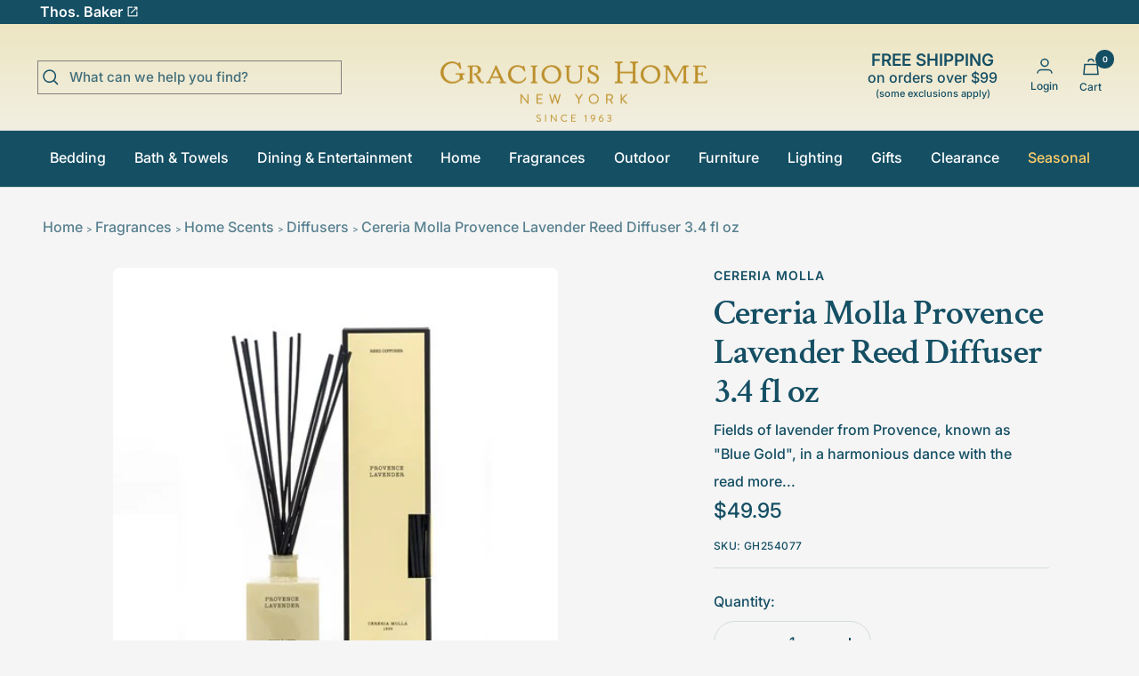

--- FILE ---
content_type: text/html; charset=utf-8
request_url: https://gracioushome.com/products/cereria-molla-provence-lavender-3-4-fl-oz-reed-diffuser
body_size: 40909
content:
<!doctype html><html class="no-js" lang="en" dir="ltr">
  <head>
    
<script type="text/javascript">
        var flspdx = new Worker(
          'data:text/javascript;base64,' +
            btoa(
              'onmessage=function(e){var t=new Request("https://app.flash-speed.com/static/worker-min.js?shop=gracious-home-test.myshopify.com",{redirect:"follow"});fetch(t).then(e=>e.text()).then(e=>{postMessage(e)})};'
            )
        );
        (flspdx.onmessage = function (t) {
          var e = document.createElement('script');
          (e.type = 'text/javascript'), (e.textContent = t.data), document.head.appendChild(e);
        }),
          flspdx.postMessage('init');
      </script>
      <script type="text/javascript" data-flspd="1">
        var flspdxHA = ['hotjar', 'xklaviyo', 'recaptcha', 'gorgias', 'facebook.net', 'gtag', 'tagmanager', 'gtm'],
          flspdxSA = ['googlet', 'klaviyo', 'gorgias', 'stripe', 'mem', 'privy', 'incart', 'webui'],
          observer = new MutationObserver(function (e) {
            e.forEach(function (e) {
              e.addedNodes.forEach(function (e) {
                if ('SCRIPT' === e.tagName && 1 === e.nodeType)
                  if (e.innerHTML.includes('asyncLoad') || 'analytics' === e.className) e.type = 'text/flspdscript';
                  else {
                    for (var t = 0; t < flspdxSA.length; t++)
                      if (e.src.includes(flspdxSA[t])) return void (e.type = 'text/flspdscript');
                    for (var r = 0; r < flspdxHA.length; r++)
                      if (e.innerHTML.includes(flspdxHA[r])) return void (e.type = 'text/flspdscript');
                  }
              });
            });
          }),
          ua = navigator.userAgent.toLowerCase();
        ua.match(new RegExp('chrome|firefox')) &&
          -1 === window.location.href.indexOf('no-optimization') &&
          observer.observe(document.documentElement, { childList: !0, subtree: !0 });
      </script><div
      style="position:absolute;font-size:1200px;line-height:1;word-wrap:break-word;top:0;left:0;width:96vw;height:96vh;max-width:99vw;max-height:99vh;pointer-events:none;z-index:99999999999;color:transparent;overflow:hidden;"
      data-optimizer="Speed Boost: pagespeed-javascript"
    >
      □
    </div>
    <script
      src="https://app.flash-speed.com/static/increase-pagespeed-min.js?shop=gracious-home-test.myshopify.com"
    ></script><meta charset="utf-8">
    <meta
      name="viewport"
      content="width=device-width, initial-scale=1.0, height=device-height, minimum-scale=1.0, maximum-scale=5.0"
    >
    <meta name="theme-color" content="#f5f5f5">
    <meta name="description" content="Cereria Molla Provence Lavender Reed Diffuser 3.4 fl oz">

    <title>
      Cereria Molla Provence Lavender Reed Diffuser 3.4 fl oz
    </title><meta name="description" content="Fields of lavender from Provence, known as &quot;Blue Gold&quot;, in a harmonious dance with the citrusy freshness of lemongrass gives us Provence Lavender. Provence Lavender brings us closer to the Mediterranean breeze and its fusion with lemongrass takes us to the center of a dreamy landscape, surrounded by nature. Rattan rods"><link rel="canonical" href="https://gracioushome.com/products/cereria-molla-provence-lavender-3-4-fl-oz-reed-diffuser"><link rel="shortcut icon" href="//gracioushome.com/cdn/shop/files/favicon_96x96.webp?v=1659017830" type="image/png"><link rel="preconnect" href="https://cdn.shopify.com">
    <link rel="dns-prefetch" href="https://productreviews.shopifycdn.com">
    <link rel="dns-prefetch" href="https://www.google-analytics.com"><link rel="preconnect" href="https://fonts.shopifycdn.com" crossorigin><link rel="preload" as="style" href="//gracioushome.com/cdn/shop/t/63/assets/theme.css?v=180313342535265174241733263495">
    <link rel="preload" as="script" href="//gracioushome.com/cdn/shop/t/63/assets/vendor.js?v=131531462768831974851718913932">
    <link rel="preload" as="script" href="//gracioushome.com/cdn/shop/t/63/assets/theme.js?v=173005340623324594091718913934"><link rel="preload" as="fetch" href="/products/cereria-molla-provence-lavender-3-4-fl-oz-reed-diffuser.js" crossorigin><meta property="og:type" content="product">
  <meta property="og:title" content="Cereria Molla Provence Lavender Reed Diffuser 3.4 fl oz">
  <meta property="product:price:amount" content="49.95">
  <meta property="product:price:currency" content="USD"><meta property="og:image" content="http://gracioushome.com/cdn/shop/files/GH254077_Cereria_Molla_Provence_Lavender_34_fl_oz_Reed_Diffuser_1_usngkf.jpg?v=1768378270">
  <meta property="og:image:secure_url" content="https://gracioushome.com/cdn/shop/files/GH254077_Cereria_Molla_Provence_Lavender_34_fl_oz_Reed_Diffuser_1_usngkf.jpg?v=1768378270">
  <meta property="og:image:width" content="440">
  <meta property="og:image:height" content="440"><meta property="og:description" content="Fields of lavender from Provence, known as &quot;Blue Gold&quot;, in a harmonious dance with the citrusy freshness of lemongrass gives us Provence Lavender. Provence Lavender brings us closer to the Mediterranean breeze and its fusion with lemongrass takes us to the center of a dreamy landscape, surrounded by nature. Rattan rods"><meta property="og:url" content="https://gracioushome.com/products/cereria-molla-provence-lavender-3-4-fl-oz-reed-diffuser">
<meta property="og:site_name" content="Gracious Home"><meta name="twitter:card" content="summary"><meta name="twitter:title" content="Cereria Molla Provence Lavender Reed Diffuser 3.4 fl oz">
  <meta name="twitter:description" content="Fields of lavender from Provence, known as &quot;Blue Gold&quot;, in a harmonious dance with the citrusy freshness of lemongrass gives us Provence Lavender. Provence Lavender brings us closer to the Mediterranean breeze and its fusion with lemongrass takes us to the center of a dreamy landscape, surrounded by nature.

Rattan rods included, refills available.
3.4 fl oz | 3.25&quot; tall x 2&quot; wide | 10&quot; tall w/ Reeds
"><meta name="twitter:image" content="https://gracioushome.com/cdn/shop/files/GH254077_Cereria_Molla_Provence_Lavender_34_fl_oz_Reed_Diffuser_1_usngkf_1200x1200_crop_center.jpg?v=1768378270">
  <meta name="twitter:image:alt" content="">
    
  <script type="application/ld+json">
  {
    "@context": "https://schema.org",
    "@type": "Product",
    "productID": 8300966248706,
    "offers": [{
          "@type": "Offer",
          "name": "Default Title",
          "availability":"https://schema.org/InStock",
          "price": 49.95,
          "priceCurrency": "USD",
          "priceValidUntil": "2026-01-29","sku": "GH254077",
            "gtin13": "8424405013113",
          "url": "/products/cereria-molla-provence-lavender-3-4-fl-oz-reed-diffuser?variant=44141190381826"
        }
],"brand": {
      "@type": "Brand",
      "name": "Cereria Molla"
    },
    "name": "Cereria Molla Provence Lavender Reed Diffuser 3.4 fl oz",
    "description": "Fields of lavender from Provence, known as \"Blue Gold\", in a harmonious dance with the citrusy freshness of lemongrass gives us Provence Lavender. Provence Lavender brings us closer to the Mediterranean breeze and its fusion with lemongrass takes us to the center of a dreamy landscape, surrounded by nature.\n\nRattan rods included, refills available.\n3.4 fl oz | 3.25\" tall x 2\" wide | 10\" tall w\/ Reeds\n",
    "category": "",
    "url": "/products/cereria-molla-provence-lavender-3-4-fl-oz-reed-diffuser",
    "sku": "GH254077",
    "image": {
      "@type": "ImageObject",
      "url": "https://gracioushome.com/cdn/shop/files/GH254077_Cereria_Molla_Provence_Lavender_34_fl_oz_Reed_Diffuser_1_usngkf.jpg?v=1768378270&width=1024",
      "image": "https://gracioushome.com/cdn/shop/files/GH254077_Cereria_Molla_Provence_Lavender_34_fl_oz_Reed_Diffuser_1_usngkf.jpg?v=1768378270&width=1024",
      "name": "",
      "width": "1024",
      "height": "1024"
    }
  }
  </script>



  <script type="application/ld+json">
  {
    "@context": "https://schema.org",
    "@type": "BreadcrumbList",
  "itemListElement": [{
      "@type": "ListItem",
      "position": 1,
      "name": "Home",
      "item": "https://gracioushome.com"
    },{
          "@type": "ListItem",
          "position": 2,
          "name": "Cereria Molla Provence Lavender Reed Diffuser 3.4 fl oz",
          "item": "https://gracioushome.com/products/cereria-molla-provence-lavender-3-4-fl-oz-reed-diffuser"
        }]
  }
  </script>


    <link rel="preload" href="//gracioushome.com/cdn/fonts/crimson_text/crimsontext_n6.d11c58b421f9011d0936d781febe4f56f8a319ca.woff2" as="font" type="font/woff2" crossorigin><link rel="preload" href="//gracioushome.com/cdn/fonts/inter/inter_n5.d7101d5e168594dd06f56f290dd759fba5431d97.woff2" as="font" type="font/woff2" crossorigin><style>
  /* Typography (heading) */
  @font-face {
  font-family: "Crimson Text";
  font-weight: 600;
  font-style: normal;
  font-display: swap;
  src: url("//gracioushome.com/cdn/fonts/crimson_text/crimsontext_n6.d11c58b421f9011d0936d781febe4f56f8a319ca.woff2") format("woff2"),
       url("//gracioushome.com/cdn/fonts/crimson_text/crimsontext_n6.bbc4929bb175b4ff0b813f2634705f8bb4561e2f.woff") format("woff");
}

@font-face {
  font-family: "Crimson Text";
  font-weight: 600;
  font-style: italic;
  font-display: swap;
  src: url("//gracioushome.com/cdn/fonts/crimson_text/crimsontext_i6.efcbcf155f449af66b7b8f498474e4319edc7549.woff2") format("woff2"),
       url("//gracioushome.com/cdn/fonts/crimson_text/crimsontext_i6.ccae38dba068de44c35334161e4fd8cc65e51b44.woff") format("woff");
}

/* Typography (body) */
  @font-face {
  font-family: Inter;
  font-weight: 500;
  font-style: normal;
  font-display: swap;
  src: url("//gracioushome.com/cdn/fonts/inter/inter_n5.d7101d5e168594dd06f56f290dd759fba5431d97.woff2") format("woff2"),
       url("//gracioushome.com/cdn/fonts/inter/inter_n5.5332a76bbd27da00474c136abb1ca3cbbf259068.woff") format("woff");
}

@font-face {
  font-family: Inter;
  font-weight: 500;
  font-style: italic;
  font-display: swap;
  src: url("//gracioushome.com/cdn/fonts/inter/inter_i5.4474f48e6ab2b1e01aa2b6d942dd27fa24f2d99f.woff2") format("woff2"),
       url("//gracioushome.com/cdn/fonts/inter/inter_i5.493dbd6ee8e49f4ad722ebb68d92f201af2c2f56.woff") format("woff");
}

@font-face {
  font-family: Inter;
  font-weight: 600;
  font-style: normal;
  font-display: swap;
  src: url("//gracioushome.com/cdn/fonts/inter/inter_n6.771af0474a71b3797eb38f3487d6fb79d43b6877.woff2") format("woff2"),
       url("//gracioushome.com/cdn/fonts/inter/inter_n6.88c903d8f9e157d48b73b7777d0642925bcecde7.woff") format("woff");
}

@font-face {
  font-family: Inter;
  font-weight: 600;
  font-style: italic;
  font-display: swap;
  src: url("//gracioushome.com/cdn/fonts/inter/inter_i6.3bbe0fe1c7ee4f282f9c2e296f3e4401a48cbe19.woff2") format("woff2"),
       url("//gracioushome.com/cdn/fonts/inter/inter_i6.8bea21f57a10d5416ddf685e2c91682ec237876d.woff") format("woff");
}

:root {--heading-color: 21, 79, 100;
    --text-color: 21, 79, 100;
    --background: 245, 245, 245;
    --secondary-background: 255, 255, 255;
    --border-color: 211, 220, 223;
    --border-color-darker: 155, 179, 187;
    --success-color: 60, 110, 113;
    --success-background: 208, 218, 219;
    --error-color: 222, 42, 42;
    --error-background: 243, 231, 231;
    --primary-button-background: 68, 68, 68;
    --primary-button-text-color: 255, 255, 255;
    --secondary-button-background: 21, 79, 100;
    --secondary-button-text-color: 255, 255, 255;
    --product-star-rating: 246, 164, 41;
    --product-on-sale-accent: 222, 43, 43;
    --product-sold-out-accent: 91, 91, 91;
    --product-custom-label-background: 5, 30, 56;
    --product-custom-label-text-color: 255, 255, 255;
    --product-custom-label-2-background: 46, 158, 123;
    --product-custom-label-2-text-color: 255, 255, 255;
    --product-low-stock-text-color: 222, 43, 43;
    --product-in-stock-text-color: 46, 158, 123;
    --loading-bar-background: 21, 79, 100;

    /* We duplicate some "base" colors as root colors, which is useful to use on drawer elements or popover without. Those should not be overridden to avoid issues */
    --root-heading-color: 21, 79, 100;
    --root-text-color: 21, 79, 100;
    --root-background: 245, 245, 245;
    --root-border-color: 211, 220, 223;
    --root-primary-button-background: 68, 68, 68;
    --root-primary-button-text-color: 255, 255, 255;

    --base-font-size: 16px;
    --heading-font-family: "Crimson Text", serif;
    --heading-font-weight: 600;
    --heading-font-style: normal;
    --heading-text-transform: normal;
    --text-font-family: Inter, sans-serif;
    --text-font-weight: 500;
    --text-font-style: normal;
    --text-font-bold-weight: 600;

    /* Typography (font size) */
    --heading-xxsmall-font-size: 11px;
    --heading-xsmall-font-size: 11px;
    --heading-small-font-size: 13px;
    --heading-large-font-size: 40px;
    --heading-h1-font-size: 40px;
    --heading-h2-font-size: 32px;
    --heading-h3-font-size: 28px;
    --heading-h4-font-size: 26px;
    --heading-h5-font-size: 22px;
    --heading-h6-font-size: 18px;

    /* Control the look and feel of the theme by changing radius of various elements */
    --button-border-radius: 30px;
    --block-border-radius: 16px;
    --block-border-radius-reduced: 8px;
    --color-swatch-border-radius: 100%;

    /* Button size */
    --button-height: 48px;
    --button-small-height: 40px;

    /* Form related */
    --form-input-field-height: 48px;
    --form-input-gap: 16px;
    --form-submit-margin: 24px;

    /* Product listing related variables */
    --product-list-block-spacing: 32px;

    /* Video related */
    --play-button-background: 245, 245, 245;
    --play-button-arrow: 21, 79, 100;

    /* RTL support */
    --transform-logical-flip: 1;
    --transform-origin-start: left;
    --transform-origin-end: right;

    /* Other */
    --zoom-cursor-svg-url: url(//gracioushome.com/cdn/shop/t/63/assets/zoom-cursor.svg?v=48685221338559229751718913944);
    --arrow-right-svg-url: url(//gracioushome.com/cdn/shop/t/63/assets/arrow-right.svg?v=14933830489660602761718913944);
    --arrow-left-svg-url: url(//gracioushome.com/cdn/shop/t/63/assets/arrow-left.svg?v=182573455367966645791718913944);

    /* Some useful variables that we can reuse in our CSS. Some explanation are needed for some of them:
       - container-max-width-minus-gutters: represents the container max width without the edge gutters
       - container-outer-width: considering the screen width, represent all the space outside the container
       - container-outer-margin: same as container-outer-width but get set to 0 inside a container
       - container-inner-width: the effective space inside the container (minus gutters)
       - grid-column-width: represents the width of a single column of the grid
       - vertical-breather: this is a variable that defines the global "spacing" between sections, and inside the section
                            to create some "breath" and minimum spacing
     */
    --container-max-width: 1600px;
    --container-gutter: 24px;
    --container-max-width-minus-gutters: calc(var(--container-max-width) - (var(--container-gutter)) * 2);
    --container-outer-width: max(calc((100vw - var(--container-max-width-minus-gutters)) / 2), var(--container-gutter));
    --container-outer-margin: var(--container-outer-width);
    --container-inner-width: calc(100vw - var(--container-outer-width) * 2);

    --grid-column-count: 10;
    --grid-gap: 24px;
    --grid-column-width: calc((100vw - var(--container-outer-width) * 2 - var(--grid-gap) * (var(--grid-column-count) - 1)) / var(--grid-column-count));

    --vertical-breather: 36px;
    --vertical-breather-tight: 36px;

    /* Shopify related variables */
    --payment-terms-background-color: #f5f5f5;
  }

  @media screen and (min-width: 741px) {
    :root {
      --container-gutter: 40px;
      --grid-column-count: 20;
      --vertical-breather: 48px;
      --vertical-breather-tight: 48px;

      /* Typography (font size) */
      --heading-xsmall-font-size: 13px;
      --heading-small-font-size: 14px;
      --heading-large-font-size: 58px;
      --heading-h1-font-size: 58px;
      --heading-h2-font-size: 44px;
      --heading-h3-font-size: 36px;
      --heading-h4-font-size: 28px;
      --heading-h5-font-size: 22px;
      --heading-h6-font-size: 20px;

      /* Form related */
      --form-input-field-height: 52px;
      --form-submit-margin: 32px;

      /* Button size */
      --button-height: 52px;
      --button-small-height: 44px;
    }
  }

  @media screen and (min-width: 1200px) {
    :root {
      --vertical-breather: 64px;
      --vertical-breather-tight: 48px;
      --product-list-block-spacing: 48px;

      /* Typography */
      --heading-large-font-size: 72px;
      --heading-h1-font-size: 62px;
      --heading-h2-font-size: 54px;
      --heading-h3-font-size: 40px;
      --heading-h4-font-size: 34px;
      --heading-h5-font-size: 26px;
      --heading-h6-font-size: 18px;
    }
  }

  @media screen and (min-width: 1600px) {
    :root {
      --vertical-breather: 64px;
      --vertical-breather-tight: 48px;
    }
  }
</style>
    <script>
  // This allows to expose several variables to the global scope, to be used in scripts
  window.themeVariables = {
    settings: {
      direction: "ltr",
      pageType: "product",
      cartCount: 0,
      moneyFormat: "${{amount}}",
      moneyWithCurrencyFormat: "${{amount}} USD",
      showVendor: true,
      discountMode: "percentage",
      currencyCodeEnabled: false,
      cartType: "drawer",
      cartCurrency: "USD",
      mobileZoomFactor: 2.5
    },

    routes: {
      host: "gracioushome.com",
      rootUrl: "\/",
      rootUrlWithoutSlash: '',
      cartUrl: "\/cart",
      cartAddUrl: "\/cart\/add",
      cartChangeUrl: "\/cart\/change",
      searchUrl: "\/search",
      predictiveSearchUrl: "\/search\/suggest",
      productRecommendationsUrl: "\/recommendations\/products"
    },

    strings: {
      accessibilityDelete: "Delete",
      accessibilityClose: "Close",
      collectionSoldOut: "Sold out",
      collectionDiscount: "Save @savings@",
      productSalePrice: "Sale price",
      productRegularPrice: "Regular price",
      productFormUnavailable: "Unavailable",
      productFormSoldOut: "Sold out",
      productFormPreOrder: "Pre-order",
      productFormAddToCart: "Add to cart",
      searchNoResults: "No results could be found.",
      searchNewSearch: "New search",
      searchProducts: "Products",
      searchArticles: "Journal",
      searchPages: "Pages",
      searchCollections: "Collections",
      cartViewCart: "View cart",
      cartItemAdded: "Item added to your cart!",
      cartItemAddedShort: "Added to your cart!",
      cartAddOrderNote: "Add order note",
      cartEditOrderNote: "Edit order note",
      shippingEstimatorNoResults: "Sorry, we do not ship to your address.",
      shippingEstimatorOneResult: "There is one shipping rate for your address:",
      shippingEstimatorMultipleResults: "There are several shipping rates for your address:",
      shippingEstimatorError: "One or more error occurred while retrieving shipping rates:"
    },

    libs: {
      flickity: "\/\/gracioushome.com\/cdn\/shop\/t\/63\/assets\/flickity.js?v=176646718982628074891718913933",
      photoswipe: "\/\/gracioushome.com\/cdn\/shop\/t\/63\/assets\/photoswipe.js?v=132268647426145925301718913933",
      qrCode: "\/\/gracioushome.com\/cdn\/shopifycloud\/storefront\/assets\/themes_support\/vendor\/qrcode-3f2b403b.js"
    },

    breakpoints: {
      phone: 'screen and (max-width: 740px)',
      tablet: 'screen and (min-width: 741px) and (max-width: 999px)',
      tabletAndUp: 'screen and (min-width: 741px)',
      pocket: 'screen and (max-width: 999px)',
      lap: 'screen and (min-width: 1000px) and (max-width: 1199px)',
      lapAndUp: 'screen and (min-width: 1000px)',
      desktop: 'screen and (min-width: 1200px)',
      wide: 'screen and (min-width: 1400px)'
    }
  };

  window.addEventListener('pageshow', async () => {
    const cartContent = await (await fetch(`${window.themeVariables.routes.cartUrl}.js`, {cache: 'reload'})).json();
    document.documentElement.dispatchEvent(new CustomEvent('cart:refresh', {detail: {cart: cartContent}}));
  });

  if ('noModule' in HTMLScriptElement.prototype) {
    // Old browsers (like IE) that does not support module will be considered as if not executing JS at all
    document.documentElement.className = document.documentElement.className.replace('no-js', 'js');

    requestAnimationFrame(() => {
      const viewportHeight = (window.visualViewport ? window.visualViewport.height : document.documentElement.clientHeight);
      document.documentElement.style.setProperty('--window-height',viewportHeight + 'px');
    });
  }// We save the product ID in local storage to be eventually used for recently viewed section
    try {
      const items = JSON.parse(localStorage.getItem('theme:recently-viewed-products') || '[]');

      // We check if the current product already exists, and if it does not, we add it at the start
      if (!items.includes(8300966248706)) {
        items.unshift(8300966248706);
      }

      localStorage.setItem('theme:recently-viewed-products', JSON.stringify(items.slice(0, 20)));
    } catch (e) {
      // Safari in private mode does not allow setting item, we silently fail
    }</script>

    <link rel="stylesheet" href="//gracioushome.com/cdn/shop/t/63/assets/theme.css?v=180313342535265174241733263495">
    
    
      <script
        src="https://code.jquery.com/jquery-3.6.3.min.js"
        integrity="sha256-pvPw+upLPUjgMXY0G+8O0xUf+/Im1MZjXxxgOcBQBXU="
        crossorigin="anonymous"
        defer
      ></script>
      <script
        src="//gracioushome.com/cdn/shop/t/63/assets/lightzoom.js?v=2297013733782202511718913933"
        type="text/javascript"
        defer
      ></script>
    
    

    <script src="//gracioushome.com/cdn/shop/t/63/assets/vendor.js?v=131531462768831974851718913932" defer></script>
    <script src="//gracioushome.com/cdn/shop/t/63/assets/theme.js?v=173005340623324594091718913934" defer></script>
    <script src="//gracioushome.com/cdn/shop/t/63/assets/custom.js?v=167320869888291784351718913933" defer></script>
    
    <script>window.performance && window.performance.mark && window.performance.mark('shopify.content_for_header.start');</script><meta id="shopify-digital-wallet" name="shopify-digital-wallet" content="/64888537346/digital_wallets/dialog">
<meta name="shopify-checkout-api-token" content="afc20e0c237e0b882d8b37e89e30a161">
<meta id="in-context-paypal-metadata" data-shop-id="64888537346" data-venmo-supported="false" data-environment="production" data-locale="en_US" data-paypal-v4="true" data-currency="USD">
<link rel="alternate" type="application/json+oembed" href="https://gracioushome.com/products/cereria-molla-provence-lavender-3-4-fl-oz-reed-diffuser.oembed">
<script async="async" src="/checkouts/internal/preloads.js?locale=en-US"></script>
<link rel="preconnect" href="https://shop.app" crossorigin="anonymous">
<script async="async" src="https://shop.app/checkouts/internal/preloads.js?locale=en-US&shop_id=64888537346" crossorigin="anonymous"></script>
<script id="apple-pay-shop-capabilities" type="application/json">{"shopId":64888537346,"countryCode":"US","currencyCode":"USD","merchantCapabilities":["supports3DS"],"merchantId":"gid:\/\/shopify\/Shop\/64888537346","merchantName":"Gracious Home","requiredBillingContactFields":["postalAddress","email","phone"],"requiredShippingContactFields":["postalAddress","email","phone"],"shippingType":"shipping","supportedNetworks":["visa","masterCard","amex","discover","elo","jcb"],"total":{"type":"pending","label":"Gracious Home","amount":"1.00"},"shopifyPaymentsEnabled":true,"supportsSubscriptions":true}</script>
<script id="shopify-features" type="application/json">{"accessToken":"afc20e0c237e0b882d8b37e89e30a161","betas":["rich-media-storefront-analytics"],"domain":"gracioushome.com","predictiveSearch":true,"shopId":64888537346,"locale":"en"}</script>
<script>var Shopify = Shopify || {};
Shopify.shop = "gracious-home-test.myshopify.com";
Shopify.locale = "en";
Shopify.currency = {"active":"USD","rate":"1.0"};
Shopify.country = "US";
Shopify.theme = {"name":"Gracious-Home-2024\/main","id":142999421186,"schema_name":"Focal","schema_version":"10.1.2","theme_store_id":null,"role":"main"};
Shopify.theme.handle = "null";
Shopify.theme.style = {"id":null,"handle":null};
Shopify.cdnHost = "gracioushome.com/cdn";
Shopify.routes = Shopify.routes || {};
Shopify.routes.root = "/";</script>
<script type="module">!function(o){(o.Shopify=o.Shopify||{}).modules=!0}(window);</script>
<script>!function(o){function n(){var o=[];function n(){o.push(Array.prototype.slice.apply(arguments))}return n.q=o,n}var t=o.Shopify=o.Shopify||{};t.loadFeatures=n(),t.autoloadFeatures=n()}(window);</script>
<script>
  window.ShopifyPay = window.ShopifyPay || {};
  window.ShopifyPay.apiHost = "shop.app\/pay";
  window.ShopifyPay.redirectState = null;
</script>
<script id="shop-js-analytics" type="application/json">{"pageType":"product"}</script>
<script defer="defer" async type="module" src="//gracioushome.com/cdn/shopifycloud/shop-js/modules/v2/client.init-shop-cart-sync_C5BV16lS.en.esm.js"></script>
<script defer="defer" async type="module" src="//gracioushome.com/cdn/shopifycloud/shop-js/modules/v2/chunk.common_CygWptCX.esm.js"></script>
<script type="module">
  await import("//gracioushome.com/cdn/shopifycloud/shop-js/modules/v2/client.init-shop-cart-sync_C5BV16lS.en.esm.js");
await import("//gracioushome.com/cdn/shopifycloud/shop-js/modules/v2/chunk.common_CygWptCX.esm.js");

  window.Shopify.SignInWithShop?.initShopCartSync?.({"fedCMEnabled":true,"windoidEnabled":true});

</script>
<script>
  window.Shopify = window.Shopify || {};
  if (!window.Shopify.featureAssets) window.Shopify.featureAssets = {};
  window.Shopify.featureAssets['shop-js'] = {"shop-cart-sync":["modules/v2/client.shop-cart-sync_ZFArdW7E.en.esm.js","modules/v2/chunk.common_CygWptCX.esm.js"],"init-fed-cm":["modules/v2/client.init-fed-cm_CmiC4vf6.en.esm.js","modules/v2/chunk.common_CygWptCX.esm.js"],"shop-button":["modules/v2/client.shop-button_tlx5R9nI.en.esm.js","modules/v2/chunk.common_CygWptCX.esm.js"],"shop-cash-offers":["modules/v2/client.shop-cash-offers_DOA2yAJr.en.esm.js","modules/v2/chunk.common_CygWptCX.esm.js","modules/v2/chunk.modal_D71HUcav.esm.js"],"init-windoid":["modules/v2/client.init-windoid_sURxWdc1.en.esm.js","modules/v2/chunk.common_CygWptCX.esm.js"],"shop-toast-manager":["modules/v2/client.shop-toast-manager_ClPi3nE9.en.esm.js","modules/v2/chunk.common_CygWptCX.esm.js"],"init-shop-email-lookup-coordinator":["modules/v2/client.init-shop-email-lookup-coordinator_B8hsDcYM.en.esm.js","modules/v2/chunk.common_CygWptCX.esm.js"],"init-shop-cart-sync":["modules/v2/client.init-shop-cart-sync_C5BV16lS.en.esm.js","modules/v2/chunk.common_CygWptCX.esm.js"],"avatar":["modules/v2/client.avatar_BTnouDA3.en.esm.js"],"pay-button":["modules/v2/client.pay-button_FdsNuTd3.en.esm.js","modules/v2/chunk.common_CygWptCX.esm.js"],"init-customer-accounts":["modules/v2/client.init-customer-accounts_DxDtT_ad.en.esm.js","modules/v2/client.shop-login-button_C5VAVYt1.en.esm.js","modules/v2/chunk.common_CygWptCX.esm.js","modules/v2/chunk.modal_D71HUcav.esm.js"],"init-shop-for-new-customer-accounts":["modules/v2/client.init-shop-for-new-customer-accounts_ChsxoAhi.en.esm.js","modules/v2/client.shop-login-button_C5VAVYt1.en.esm.js","modules/v2/chunk.common_CygWptCX.esm.js","modules/v2/chunk.modal_D71HUcav.esm.js"],"shop-login-button":["modules/v2/client.shop-login-button_C5VAVYt1.en.esm.js","modules/v2/chunk.common_CygWptCX.esm.js","modules/v2/chunk.modal_D71HUcav.esm.js"],"init-customer-accounts-sign-up":["modules/v2/client.init-customer-accounts-sign-up_CPSyQ0Tj.en.esm.js","modules/v2/client.shop-login-button_C5VAVYt1.en.esm.js","modules/v2/chunk.common_CygWptCX.esm.js","modules/v2/chunk.modal_D71HUcav.esm.js"],"shop-follow-button":["modules/v2/client.shop-follow-button_Cva4Ekp9.en.esm.js","modules/v2/chunk.common_CygWptCX.esm.js","modules/v2/chunk.modal_D71HUcav.esm.js"],"checkout-modal":["modules/v2/client.checkout-modal_BPM8l0SH.en.esm.js","modules/v2/chunk.common_CygWptCX.esm.js","modules/v2/chunk.modal_D71HUcav.esm.js"],"lead-capture":["modules/v2/client.lead-capture_Bi8yE_yS.en.esm.js","modules/v2/chunk.common_CygWptCX.esm.js","modules/v2/chunk.modal_D71HUcav.esm.js"],"shop-login":["modules/v2/client.shop-login_D6lNrXab.en.esm.js","modules/v2/chunk.common_CygWptCX.esm.js","modules/v2/chunk.modal_D71HUcav.esm.js"],"payment-terms":["modules/v2/client.payment-terms_CZxnsJam.en.esm.js","modules/v2/chunk.common_CygWptCX.esm.js","modules/v2/chunk.modal_D71HUcav.esm.js"]};
</script>
<script id="__st">var __st={"a":64888537346,"offset":-21600,"reqid":"46ebc7d6-9702-456b-be90-fc43ac5b7f4d-1768811058","pageurl":"gracioushome.com\/products\/cereria-molla-provence-lavender-3-4-fl-oz-reed-diffuser","u":"f03c21228275","p":"product","rtyp":"product","rid":8300966248706};</script>
<script>window.ShopifyPaypalV4VisibilityTracking = true;</script>
<script id="captcha-bootstrap">!function(){'use strict';const t='contact',e='account',n='new_comment',o=[[t,t],['blogs',n],['comments',n],[t,'customer']],c=[[e,'customer_login'],[e,'guest_login'],[e,'recover_customer_password'],[e,'create_customer']],r=t=>t.map((([t,e])=>`form[action*='/${t}']:not([data-nocaptcha='true']) input[name='form_type'][value='${e}']`)).join(','),a=t=>()=>t?[...document.querySelectorAll(t)].map((t=>t.form)):[];function s(){const t=[...o],e=r(t);return a(e)}const i='password',u='form_key',d=['recaptcha-v3-token','g-recaptcha-response','h-captcha-response',i],f=()=>{try{return window.sessionStorage}catch{return}},m='__shopify_v',_=t=>t.elements[u];function p(t,e,n=!1){try{const o=window.sessionStorage,c=JSON.parse(o.getItem(e)),{data:r}=function(t){const{data:e,action:n}=t;return t[m]||n?{data:e,action:n}:{data:t,action:n}}(c);for(const[e,n]of Object.entries(r))t.elements[e]&&(t.elements[e].value=n);n&&o.removeItem(e)}catch(o){console.error('form repopulation failed',{error:o})}}const l='form_type',E='cptcha';function T(t){t.dataset[E]=!0}const w=window,h=w.document,L='Shopify',v='ce_forms',y='captcha';let A=!1;((t,e)=>{const n=(g='f06e6c50-85a8-45c8-87d0-21a2b65856fe',I='https://cdn.shopify.com/shopifycloud/storefront-forms-hcaptcha/ce_storefront_forms_captcha_hcaptcha.v1.5.2.iife.js',D={infoText:'Protected by hCaptcha',privacyText:'Privacy',termsText:'Terms'},(t,e,n)=>{const o=w[L][v],c=o.bindForm;if(c)return c(t,g,e,D).then(n);var r;o.q.push([[t,g,e,D],n]),r=I,A||(h.body.append(Object.assign(h.createElement('script'),{id:'captcha-provider',async:!0,src:r})),A=!0)});var g,I,D;w[L]=w[L]||{},w[L][v]=w[L][v]||{},w[L][v].q=[],w[L][y]=w[L][y]||{},w[L][y].protect=function(t,e){n(t,void 0,e),T(t)},Object.freeze(w[L][y]),function(t,e,n,w,h,L){const[v,y,A,g]=function(t,e,n){const i=e?o:[],u=t?c:[],d=[...i,...u],f=r(d),m=r(i),_=r(d.filter((([t,e])=>n.includes(e))));return[a(f),a(m),a(_),s()]}(w,h,L),I=t=>{const e=t.target;return e instanceof HTMLFormElement?e:e&&e.form},D=t=>v().includes(t);t.addEventListener('submit',(t=>{const e=I(t);if(!e)return;const n=D(e)&&!e.dataset.hcaptchaBound&&!e.dataset.recaptchaBound,o=_(e),c=g().includes(e)&&(!o||!o.value);(n||c)&&t.preventDefault(),c&&!n&&(function(t){try{if(!f())return;!function(t){const e=f();if(!e)return;const n=_(t);if(!n)return;const o=n.value;o&&e.removeItem(o)}(t);const e=Array.from(Array(32),(()=>Math.random().toString(36)[2])).join('');!function(t,e){_(t)||t.append(Object.assign(document.createElement('input'),{type:'hidden',name:u})),t.elements[u].value=e}(t,e),function(t,e){const n=f();if(!n)return;const o=[...t.querySelectorAll(`input[type='${i}']`)].map((({name:t})=>t)),c=[...d,...o],r={};for(const[a,s]of new FormData(t).entries())c.includes(a)||(r[a]=s);n.setItem(e,JSON.stringify({[m]:1,action:t.action,data:r}))}(t,e)}catch(e){console.error('failed to persist form',e)}}(e),e.submit())}));const S=(t,e)=>{t&&!t.dataset[E]&&(n(t,e.some((e=>e===t))),T(t))};for(const o of['focusin','change'])t.addEventListener(o,(t=>{const e=I(t);D(e)&&S(e,y())}));const B=e.get('form_key'),M=e.get(l),P=B&&M;t.addEventListener('DOMContentLoaded',(()=>{const t=y();if(P)for(const e of t)e.elements[l].value===M&&p(e,B);[...new Set([...A(),...v().filter((t=>'true'===t.dataset.shopifyCaptcha))])].forEach((e=>S(e,t)))}))}(h,new URLSearchParams(w.location.search),n,t,e,['guest_login'])})(!0,!0)}();</script>
<script integrity="sha256-4kQ18oKyAcykRKYeNunJcIwy7WH5gtpwJnB7kiuLZ1E=" data-source-attribution="shopify.loadfeatures" defer="defer" src="//gracioushome.com/cdn/shopifycloud/storefront/assets/storefront/load_feature-a0a9edcb.js" crossorigin="anonymous"></script>
<script crossorigin="anonymous" defer="defer" src="//gracioushome.com/cdn/shopifycloud/storefront/assets/shopify_pay/storefront-65b4c6d7.js?v=20250812"></script>
<script data-source-attribution="shopify.dynamic_checkout.dynamic.init">var Shopify=Shopify||{};Shopify.PaymentButton=Shopify.PaymentButton||{isStorefrontPortableWallets:!0,init:function(){window.Shopify.PaymentButton.init=function(){};var t=document.createElement("script");t.src="https://gracioushome.com/cdn/shopifycloud/portable-wallets/latest/portable-wallets.en.js",t.type="module",document.head.appendChild(t)}};
</script>
<script data-source-attribution="shopify.dynamic_checkout.buyer_consent">
  function portableWalletsHideBuyerConsent(e){var t=document.getElementById("shopify-buyer-consent"),n=document.getElementById("shopify-subscription-policy-button");t&&n&&(t.classList.add("hidden"),t.setAttribute("aria-hidden","true"),n.removeEventListener("click",e))}function portableWalletsShowBuyerConsent(e){var t=document.getElementById("shopify-buyer-consent"),n=document.getElementById("shopify-subscription-policy-button");t&&n&&(t.classList.remove("hidden"),t.removeAttribute("aria-hidden"),n.addEventListener("click",e))}window.Shopify?.PaymentButton&&(window.Shopify.PaymentButton.hideBuyerConsent=portableWalletsHideBuyerConsent,window.Shopify.PaymentButton.showBuyerConsent=portableWalletsShowBuyerConsent);
</script>
<script data-source-attribution="shopify.dynamic_checkout.cart.bootstrap">document.addEventListener("DOMContentLoaded",(function(){function t(){return document.querySelector("shopify-accelerated-checkout-cart, shopify-accelerated-checkout")}if(t())Shopify.PaymentButton.init();else{new MutationObserver((function(e,n){t()&&(Shopify.PaymentButton.init(),n.disconnect())})).observe(document.body,{childList:!0,subtree:!0})}}));
</script>
<link id="shopify-accelerated-checkout-styles" rel="stylesheet" media="screen" href="https://gracioushome.com/cdn/shopifycloud/portable-wallets/latest/accelerated-checkout-backwards-compat.css" crossorigin="anonymous">
<style id="shopify-accelerated-checkout-cart">
        #shopify-buyer-consent {
  margin-top: 1em;
  display: inline-block;
  width: 100%;
}

#shopify-buyer-consent.hidden {
  display: none;
}

#shopify-subscription-policy-button {
  background: none;
  border: none;
  padding: 0;
  text-decoration: underline;
  font-size: inherit;
  cursor: pointer;
}

#shopify-subscription-policy-button::before {
  box-shadow: none;
}

      </style>

<script>window.performance && window.performance.mark && window.performance.mark('shopify.content_for_header.end');</script>
<!-- Google Tag Manager -->
 <script>
      (function (w, d, s, l, i) {
        w[l] = w[l] || [];
        w[l].push({ 'gtm.start': new Date().getTime(), event: 'gtm.js' });
        var f = d.getElementsByTagName(s)[0],
          j = d.createElement(s),
          dl = l != 'dataLayer' ? '&l=' + l : '';
        j.async = true;
        j.src = 'https://www.googletagmanager.com/gtm.js?id=' + i + dl;
        f.parentNode.insertBefore(j, f);
      })(window, document, 'script', 'dataLayer', 'GTM-MZCDF84');
    </script> 
    <!-- End Google Tag Manager -->

    <!-- EXPONEA start -->
    <script>
      !function(e,n,t,i,o,r){function c(e){if("number"!=typeof e)return e;var n=new Date;return new Date(n.getTime()+1e3*e)}var a=4e3,s="xnpe_async_hide";function p(e){return e.reduce((function(e,n){return e[n]=function(){e._.push([n.toString(),arguments])},e}),{_:[]})}function m(e,n,t){var i=t.createElement(n);i.src=e;var o=t.getElementsByTagName(n)[0];return o.parentNode.insertBefore(i,o),i}function u(e){return"[object Date]"===Object.prototype.toString.call(e)}r.target=r.target||"https://api.exponea.com",r.file_path=r.file_path||r.target+"/js/exponea.min.js",o[n]=p(["anonymize","initialize","identify","update","track","trackLink","trackEnhancedEcommerce","getHtml","showHtml","showBanner","showWebLayer","ping","getAbTest","loadDependency","getRecommendation","reloadWebLayers"]),o[n].notifications=p(["isAvailable","isSubscribed","subscribe","unsubscribe"]),o[n]["snippetVersion"]="v2.3.0",function(e,n,t){e[n]["_"+t]={},e[n]["_"+t].nowFn=Date.now,e[n]["_"+t].snippetStartTime=e[n]["_"+t].nowFn()}(o,n,"performance"),function(e,n,t,i,o,r){e[o]={sdk:e[i],sdkObjectName:i,skipExperiments:!!t.new_experiments,sign:t.token+"/"+(r.exec(n.cookie)||["","new"])[1],path:t.target}}(o,e,r,n,i,RegExp("__exponea_etc__"+"=([\\w-]+)")),function(e,n,t){m(e.file_path,n,t)}(r,t,e),function(e,n,t,i,o,r,p){if(e.new_experiments){!0===e.new_experiments&&(e.new_experiments={});var f,l=e.new_experiments.hide_class||s,_=e.new_experiments.timeout||a,d=encodeURIComponent(r.location.href.split("#")[0]);e.cookies&&e.cookies.expires&&("number"==typeof e.cookies.expires||u(e.cookies.expires)?f=c(e.cookies.expires):e.cookies.expires.tracking&&("number"==typeof e.cookies.expires.tracking||u(e.cookies.expires.tracking))&&(f=c(e.cookies.expires.tracking))),f&&f<new Date&&(f=void 0);var x=e.target+"/webxp/"+n+"/"+r[t].sign+"/modifications.min.js?http-referer="+d+"&timeout="+_+"ms"+(f?"&cookie-expires="+Math.floor(f.getTime()/1e3):"");"sync"===e.new_experiments.mode&&r.localStorage.getItem("__exponea__sync_modifications__")?function(e,n,t,i,o){t[o][n]="<"+n+' src="'+e+'"></'+n+">",i.writeln(t[o][n]),i.writeln("<"+n+">!"+o+".init && document.writeln("+o+"."+n+'.replace("/'+n+'/", "/'+n+'-async/").replace("><", " async><"))</'+n+">")}(x,n,r,p,t):function(e,n,t,i,o,r,c,a){r.documentElement.classList.add(e);var s=m(t,i,r);function p(){o[a].init||m(t.replace("/"+i+"/","/"+i+"-async/"),i,r)}function u(){r.documentElement.classList.remove(e)}s.onload=p,s.onerror=p,o.setTimeout(u,n),o[c]._revealPage=u}(l,_,x,n,r,p,o,t)}}(r,t,i,0,n,o,e),function(e,n,t){e[n].start=function(i){i&&Object.keys(i).forEach((function(e){return t[e]=i[e]})),e[n].initialize(t)}}(o,n,r)}(document,"exponea","script","webxpClient",window,{
          "target": "https://api.us1.exponea.com",
          "token": "b09e81fe-4cbc-11ee-b09c-2ec99173fd9d",
      });

function getCookie(cname) {
        var name = cname + "=";
        var ca = document.cookie.split(';');
        var cookie = undefined;
        for (var i = 0; i < ca.length; i++) {
            var c = ca[i];
            while (c.charAt(0) == ' ') {
                c = c.substring(1);
            }
            if (c.indexOf(name) == 0) {
                cookie = c.substring(name.length, c.length);
                break;
            }
        }
        cookie = decodeURIComponent(cookie);
        cookie = cookie.split('?')[0];
        return cookie;
    } 

    var customer = {};
    var cart_id = getCookie('cart'); //default Shopify cookie name is "cart"
    if (cart_id) customer.cart_id = cart_id;
    

      exponea.start({
          "customer": customer,
          "track": {
              "visits": true,
              "google_analytics": false,
              "default_properties": { "domain": "gracious-home-test.myshopify.com" } 
          }
      });
    </script>
    <!-- EXPONEA end -->
  <link href="https://monorail-edge.shopifysvc.com" rel="dns-prefetch">
<script>(function(){if ("sendBeacon" in navigator && "performance" in window) {try {var session_token_from_headers = performance.getEntriesByType('navigation')[0].serverTiming.find(x => x.name == '_s').description;} catch {var session_token_from_headers = undefined;}var session_cookie_matches = document.cookie.match(/_shopify_s=([^;]*)/);var session_token_from_cookie = session_cookie_matches && session_cookie_matches.length === 2 ? session_cookie_matches[1] : "";var session_token = session_token_from_headers || session_token_from_cookie || "";function handle_abandonment_event(e) {var entries = performance.getEntries().filter(function(entry) {return /monorail-edge.shopifysvc.com/.test(entry.name);});if (!window.abandonment_tracked && entries.length === 0) {window.abandonment_tracked = true;var currentMs = Date.now();var navigation_start = performance.timing.navigationStart;var payload = {shop_id: 64888537346,url: window.location.href,navigation_start,duration: currentMs - navigation_start,session_token,page_type: "product"};window.navigator.sendBeacon("https://monorail-edge.shopifysvc.com/v1/produce", JSON.stringify({schema_id: "online_store_buyer_site_abandonment/1.1",payload: payload,metadata: {event_created_at_ms: currentMs,event_sent_at_ms: currentMs}}));}}window.addEventListener('pagehide', handle_abandonment_event);}}());</script>
<script id="web-pixels-manager-setup">(function e(e,d,r,n,o){if(void 0===o&&(o={}),!Boolean(null===(a=null===(i=window.Shopify)||void 0===i?void 0:i.analytics)||void 0===a?void 0:a.replayQueue)){var i,a;window.Shopify=window.Shopify||{};var t=window.Shopify;t.analytics=t.analytics||{};var s=t.analytics;s.replayQueue=[],s.publish=function(e,d,r){return s.replayQueue.push([e,d,r]),!0};try{self.performance.mark("wpm:start")}catch(e){}var l=function(){var e={modern:/Edge?\/(1{2}[4-9]|1[2-9]\d|[2-9]\d{2}|\d{4,})\.\d+(\.\d+|)|Firefox\/(1{2}[4-9]|1[2-9]\d|[2-9]\d{2}|\d{4,})\.\d+(\.\d+|)|Chrom(ium|e)\/(9{2}|\d{3,})\.\d+(\.\d+|)|(Maci|X1{2}).+ Version\/(15\.\d+|(1[6-9]|[2-9]\d|\d{3,})\.\d+)([,.]\d+|)( \(\w+\)|)( Mobile\/\w+|) Safari\/|Chrome.+OPR\/(9{2}|\d{3,})\.\d+\.\d+|(CPU[ +]OS|iPhone[ +]OS|CPU[ +]iPhone|CPU IPhone OS|CPU iPad OS)[ +]+(15[._]\d+|(1[6-9]|[2-9]\d|\d{3,})[._]\d+)([._]\d+|)|Android:?[ /-](13[3-9]|1[4-9]\d|[2-9]\d{2}|\d{4,})(\.\d+|)(\.\d+|)|Android.+Firefox\/(13[5-9]|1[4-9]\d|[2-9]\d{2}|\d{4,})\.\d+(\.\d+|)|Android.+Chrom(ium|e)\/(13[3-9]|1[4-9]\d|[2-9]\d{2}|\d{4,})\.\d+(\.\d+|)|SamsungBrowser\/([2-9]\d|\d{3,})\.\d+/,legacy:/Edge?\/(1[6-9]|[2-9]\d|\d{3,})\.\d+(\.\d+|)|Firefox\/(5[4-9]|[6-9]\d|\d{3,})\.\d+(\.\d+|)|Chrom(ium|e)\/(5[1-9]|[6-9]\d|\d{3,})\.\d+(\.\d+|)([\d.]+$|.*Safari\/(?![\d.]+ Edge\/[\d.]+$))|(Maci|X1{2}).+ Version\/(10\.\d+|(1[1-9]|[2-9]\d|\d{3,})\.\d+)([,.]\d+|)( \(\w+\)|)( Mobile\/\w+|) Safari\/|Chrome.+OPR\/(3[89]|[4-9]\d|\d{3,})\.\d+\.\d+|(CPU[ +]OS|iPhone[ +]OS|CPU[ +]iPhone|CPU IPhone OS|CPU iPad OS)[ +]+(10[._]\d+|(1[1-9]|[2-9]\d|\d{3,})[._]\d+)([._]\d+|)|Android:?[ /-](13[3-9]|1[4-9]\d|[2-9]\d{2}|\d{4,})(\.\d+|)(\.\d+|)|Mobile Safari.+OPR\/([89]\d|\d{3,})\.\d+\.\d+|Android.+Firefox\/(13[5-9]|1[4-9]\d|[2-9]\d{2}|\d{4,})\.\d+(\.\d+|)|Android.+Chrom(ium|e)\/(13[3-9]|1[4-9]\d|[2-9]\d{2}|\d{4,})\.\d+(\.\d+|)|Android.+(UC? ?Browser|UCWEB|U3)[ /]?(15\.([5-9]|\d{2,})|(1[6-9]|[2-9]\d|\d{3,})\.\d+)\.\d+|SamsungBrowser\/(5\.\d+|([6-9]|\d{2,})\.\d+)|Android.+MQ{2}Browser\/(14(\.(9|\d{2,})|)|(1[5-9]|[2-9]\d|\d{3,})(\.\d+|))(\.\d+|)|K[Aa][Ii]OS\/(3\.\d+|([4-9]|\d{2,})\.\d+)(\.\d+|)/},d=e.modern,r=e.legacy,n=navigator.userAgent;return n.match(d)?"modern":n.match(r)?"legacy":"unknown"}(),u="modern"===l?"modern":"legacy",c=(null!=n?n:{modern:"",legacy:""})[u],f=function(e){return[e.baseUrl,"/wpm","/b",e.hashVersion,"modern"===e.buildTarget?"m":"l",".js"].join("")}({baseUrl:d,hashVersion:r,buildTarget:u}),m=function(e){var d=e.version,r=e.bundleTarget,n=e.surface,o=e.pageUrl,i=e.monorailEndpoint;return{emit:function(e){var a=e.status,t=e.errorMsg,s=(new Date).getTime(),l=JSON.stringify({metadata:{event_sent_at_ms:s},events:[{schema_id:"web_pixels_manager_load/3.1",payload:{version:d,bundle_target:r,page_url:o,status:a,surface:n,error_msg:t},metadata:{event_created_at_ms:s}}]});if(!i)return console&&console.warn&&console.warn("[Web Pixels Manager] No Monorail endpoint provided, skipping logging."),!1;try{return self.navigator.sendBeacon.bind(self.navigator)(i,l)}catch(e){}var u=new XMLHttpRequest;try{return u.open("POST",i,!0),u.setRequestHeader("Content-Type","text/plain"),u.send(l),!0}catch(e){return console&&console.warn&&console.warn("[Web Pixels Manager] Got an unhandled error while logging to Monorail."),!1}}}}({version:r,bundleTarget:l,surface:e.surface,pageUrl:self.location.href,monorailEndpoint:e.monorailEndpoint});try{o.browserTarget=l,function(e){var d=e.src,r=e.async,n=void 0===r||r,o=e.onload,i=e.onerror,a=e.sri,t=e.scriptDataAttributes,s=void 0===t?{}:t,l=document.createElement("script"),u=document.querySelector("head"),c=document.querySelector("body");if(l.async=n,l.src=d,a&&(l.integrity=a,l.crossOrigin="anonymous"),s)for(var f in s)if(Object.prototype.hasOwnProperty.call(s,f))try{l.dataset[f]=s[f]}catch(e){}if(o&&l.addEventListener("load",o),i&&l.addEventListener("error",i),u)u.appendChild(l);else{if(!c)throw new Error("Did not find a head or body element to append the script");c.appendChild(l)}}({src:f,async:!0,onload:function(){if(!function(){var e,d;return Boolean(null===(d=null===(e=window.Shopify)||void 0===e?void 0:e.analytics)||void 0===d?void 0:d.initialized)}()){var d=window.webPixelsManager.init(e)||void 0;if(d){var r=window.Shopify.analytics;r.replayQueue.forEach((function(e){var r=e[0],n=e[1],o=e[2];d.publishCustomEvent(r,n,o)})),r.replayQueue=[],r.publish=d.publishCustomEvent,r.visitor=d.visitor,r.initialized=!0}}},onerror:function(){return m.emit({status:"failed",errorMsg:"".concat(f," has failed to load")})},sri:function(e){var d=/^sha384-[A-Za-z0-9+/=]+$/;return"string"==typeof e&&d.test(e)}(c)?c:"",scriptDataAttributes:o}),m.emit({status:"loading"})}catch(e){m.emit({status:"failed",errorMsg:(null==e?void 0:e.message)||"Unknown error"})}}})({shopId: 64888537346,storefrontBaseUrl: "https://gracioushome.com",extensionsBaseUrl: "https://extensions.shopifycdn.com/cdn/shopifycloud/web-pixels-manager",monorailEndpoint: "https://monorail-edge.shopifysvc.com/unstable/produce_batch",surface: "storefront-renderer",enabledBetaFlags: ["2dca8a86"],webPixelsConfigList: [{"id":"1681228034","configuration":"{\"target\":\"https:\/\/api.us1.exponea.com\",\"token\":\"b09e81fe-4cbc-11ee-b09c-2ec99173fd9d\",\"search_tracking\":\"true\", \"checkout_tracking\":\"true\", \"view_category_tracking\":\"true\", \"view_item_tracking\":\"true\",\"page_viewed_tracking\":\"false\",\"integration_id\":\"11e2602a-24c9-4177-9430-77996249d5e8\",\"gateway_url\":\"https:\/\/api.us1.exponea.com\",\"domain\":\"gracious-home-test.myshopify.com\"}","eventPayloadVersion":"v1","runtimeContext":"STRICT","scriptVersion":"90688e052babc40a5dac3bfaa171aca1","type":"APP","apiClientId":35679600641,"privacyPurposes":["ANALYTICS","MARKETING","SALE_OF_DATA"],"dataSharingAdjustments":{"protectedCustomerApprovalScopes":["read_customer_address","read_customer_email","read_customer_name","read_customer_personal_data","read_customer_phone"]}},{"id":"499450114","configuration":"{\"config\":\"{\\\"pixel_id\\\":\\\"G-JCDY2ECDSM\\\",\\\"gtag_events\\\":[{\\\"type\\\":\\\"purchase\\\",\\\"action_label\\\":\\\"G-JCDY2ECDSM\\\"},{\\\"type\\\":\\\"page_view\\\",\\\"action_label\\\":\\\"G-JCDY2ECDSM\\\"},{\\\"type\\\":\\\"view_item\\\",\\\"action_label\\\":\\\"G-JCDY2ECDSM\\\"},{\\\"type\\\":\\\"search\\\",\\\"action_label\\\":\\\"G-JCDY2ECDSM\\\"},{\\\"type\\\":\\\"add_to_cart\\\",\\\"action_label\\\":\\\"G-JCDY2ECDSM\\\"},{\\\"type\\\":\\\"begin_checkout\\\",\\\"action_label\\\":\\\"G-JCDY2ECDSM\\\"},{\\\"type\\\":\\\"add_payment_info\\\",\\\"action_label\\\":\\\"G-JCDY2ECDSM\\\"}],\\\"enable_monitoring_mode\\\":false}\"}","eventPayloadVersion":"v1","runtimeContext":"OPEN","scriptVersion":"b2a88bafab3e21179ed38636efcd8a93","type":"APP","apiClientId":1780363,"privacyPurposes":[],"dataSharingAdjustments":{"protectedCustomerApprovalScopes":["read_customer_address","read_customer_email","read_customer_name","read_customer_personal_data","read_customer_phone"]}},{"id":"17400066","eventPayloadVersion":"1","runtimeContext":"LAX","scriptVersion":"7","type":"CUSTOM","privacyPurposes":["ANALYTICS","MARKETING","SALE_OF_DATA"],"name":"Google Tag Manager"},{"id":"25755906","eventPayloadVersion":"1","runtimeContext":"LAX","scriptVersion":"6","type":"CUSTOM","privacyPurposes":["ANALYTICS","MARKETING","SALE_OF_DATA"],"name":"Bloomreach-checkout"},{"id":"shopify-app-pixel","configuration":"{}","eventPayloadVersion":"v1","runtimeContext":"STRICT","scriptVersion":"0450","apiClientId":"shopify-pixel","type":"APP","privacyPurposes":["ANALYTICS","MARKETING"]},{"id":"shopify-custom-pixel","eventPayloadVersion":"v1","runtimeContext":"LAX","scriptVersion":"0450","apiClientId":"shopify-pixel","type":"CUSTOM","privacyPurposes":["ANALYTICS","MARKETING"]}],isMerchantRequest: false,initData: {"shop":{"name":"Gracious Home","paymentSettings":{"currencyCode":"USD"},"myshopifyDomain":"gracious-home-test.myshopify.com","countryCode":"US","storefrontUrl":"https:\/\/gracioushome.com"},"customer":null,"cart":null,"checkout":null,"productVariants":[{"price":{"amount":49.95,"currencyCode":"USD"},"product":{"title":"Cereria Molla Provence Lavender Reed Diffuser 3.4 fl oz","vendor":"Cereria Molla","id":"8300966248706","untranslatedTitle":"Cereria Molla Provence Lavender Reed Diffuser 3.4 fl oz","url":"\/products\/cereria-molla-provence-lavender-3-4-fl-oz-reed-diffuser","type":""},"id":"44141190381826","image":{"src":"\/\/gracioushome.com\/cdn\/shop\/files\/GH254077_Cereria_Molla_Provence_Lavender_34_fl_oz_Reed_Diffuser_1_usngkf.jpg?v=1768378270"},"sku":"GH254077","title":"Default Title","untranslatedTitle":"Default Title"}],"purchasingCompany":null},},"https://gracioushome.com/cdn","fcfee988w5aeb613cpc8e4bc33m6693e112",{"modern":"","legacy":""},{"shopId":"64888537346","storefrontBaseUrl":"https:\/\/gracioushome.com","extensionBaseUrl":"https:\/\/extensions.shopifycdn.com\/cdn\/shopifycloud\/web-pixels-manager","surface":"storefront-renderer","enabledBetaFlags":"[\"2dca8a86\"]","isMerchantRequest":"false","hashVersion":"fcfee988w5aeb613cpc8e4bc33m6693e112","publish":"custom","events":"[[\"page_viewed\",{}],[\"product_viewed\",{\"productVariant\":{\"price\":{\"amount\":49.95,\"currencyCode\":\"USD\"},\"product\":{\"title\":\"Cereria Molla Provence Lavender Reed Diffuser 3.4 fl oz\",\"vendor\":\"Cereria Molla\",\"id\":\"8300966248706\",\"untranslatedTitle\":\"Cereria Molla Provence Lavender Reed Diffuser 3.4 fl oz\",\"url\":\"\/products\/cereria-molla-provence-lavender-3-4-fl-oz-reed-diffuser\",\"type\":\"\"},\"id\":\"44141190381826\",\"image\":{\"src\":\"\/\/gracioushome.com\/cdn\/shop\/files\/GH254077_Cereria_Molla_Provence_Lavender_34_fl_oz_Reed_Diffuser_1_usngkf.jpg?v=1768378270\"},\"sku\":\"GH254077\",\"title\":\"Default Title\",\"untranslatedTitle\":\"Default Title\"}}]]"});</script><script>
  window.ShopifyAnalytics = window.ShopifyAnalytics || {};
  window.ShopifyAnalytics.meta = window.ShopifyAnalytics.meta || {};
  window.ShopifyAnalytics.meta.currency = 'USD';
  var meta = {"product":{"id":8300966248706,"gid":"gid:\/\/shopify\/Product\/8300966248706","vendor":"Cereria Molla","type":"","handle":"cereria-molla-provence-lavender-3-4-fl-oz-reed-diffuser","variants":[{"id":44141190381826,"price":4995,"name":"Cereria Molla Provence Lavender Reed Diffuser 3.4 fl oz","public_title":null,"sku":"GH254077"}],"remote":false},"page":{"pageType":"product","resourceType":"product","resourceId":8300966248706,"requestId":"46ebc7d6-9702-456b-be90-fc43ac5b7f4d-1768811058"}};
  for (var attr in meta) {
    window.ShopifyAnalytics.meta[attr] = meta[attr];
  }
</script>
<script class="analytics">
  (function () {
    var customDocumentWrite = function(content) {
      var jquery = null;

      if (window.jQuery) {
        jquery = window.jQuery;
      } else if (window.Checkout && window.Checkout.$) {
        jquery = window.Checkout.$;
      }

      if (jquery) {
        jquery('body').append(content);
      }
    };

    var hasLoggedConversion = function(token) {
      if (token) {
        return document.cookie.indexOf('loggedConversion=' + token) !== -1;
      }
      return false;
    }

    var setCookieIfConversion = function(token) {
      if (token) {
        var twoMonthsFromNow = new Date(Date.now());
        twoMonthsFromNow.setMonth(twoMonthsFromNow.getMonth() + 2);

        document.cookie = 'loggedConversion=' + token + '; expires=' + twoMonthsFromNow;
      }
    }

    var trekkie = window.ShopifyAnalytics.lib = window.trekkie = window.trekkie || [];
    if (trekkie.integrations) {
      return;
    }
    trekkie.methods = [
      'identify',
      'page',
      'ready',
      'track',
      'trackForm',
      'trackLink'
    ];
    trekkie.factory = function(method) {
      return function() {
        var args = Array.prototype.slice.call(arguments);
        args.unshift(method);
        trekkie.push(args);
        return trekkie;
      };
    };
    for (var i = 0; i < trekkie.methods.length; i++) {
      var key = trekkie.methods[i];
      trekkie[key] = trekkie.factory(key);
    }
    trekkie.load = function(config) {
      trekkie.config = config || {};
      trekkie.config.initialDocumentCookie = document.cookie;
      var first = document.getElementsByTagName('script')[0];
      var script = document.createElement('script');
      script.type = 'text/javascript';
      script.onerror = function(e) {
        var scriptFallback = document.createElement('script');
        scriptFallback.type = 'text/javascript';
        scriptFallback.onerror = function(error) {
                var Monorail = {
      produce: function produce(monorailDomain, schemaId, payload) {
        var currentMs = new Date().getTime();
        var event = {
          schema_id: schemaId,
          payload: payload,
          metadata: {
            event_created_at_ms: currentMs,
            event_sent_at_ms: currentMs
          }
        };
        return Monorail.sendRequest("https://" + monorailDomain + "/v1/produce", JSON.stringify(event));
      },
      sendRequest: function sendRequest(endpointUrl, payload) {
        // Try the sendBeacon API
        if (window && window.navigator && typeof window.navigator.sendBeacon === 'function' && typeof window.Blob === 'function' && !Monorail.isIos12()) {
          var blobData = new window.Blob([payload], {
            type: 'text/plain'
          });

          if (window.navigator.sendBeacon(endpointUrl, blobData)) {
            return true;
          } // sendBeacon was not successful

        } // XHR beacon

        var xhr = new XMLHttpRequest();

        try {
          xhr.open('POST', endpointUrl);
          xhr.setRequestHeader('Content-Type', 'text/plain');
          xhr.send(payload);
        } catch (e) {
          console.log(e);
        }

        return false;
      },
      isIos12: function isIos12() {
        return window.navigator.userAgent.lastIndexOf('iPhone; CPU iPhone OS 12_') !== -1 || window.navigator.userAgent.lastIndexOf('iPad; CPU OS 12_') !== -1;
      }
    };
    Monorail.produce('monorail-edge.shopifysvc.com',
      'trekkie_storefront_load_errors/1.1',
      {shop_id: 64888537346,
      theme_id: 142999421186,
      app_name: "storefront",
      context_url: window.location.href,
      source_url: "//gracioushome.com/cdn/s/trekkie.storefront.cd680fe47e6c39ca5d5df5f0a32d569bc48c0f27.min.js"});

        };
        scriptFallback.async = true;
        scriptFallback.src = '//gracioushome.com/cdn/s/trekkie.storefront.cd680fe47e6c39ca5d5df5f0a32d569bc48c0f27.min.js';
        first.parentNode.insertBefore(scriptFallback, first);
      };
      script.async = true;
      script.src = '//gracioushome.com/cdn/s/trekkie.storefront.cd680fe47e6c39ca5d5df5f0a32d569bc48c0f27.min.js';
      first.parentNode.insertBefore(script, first);
    };
    trekkie.load(
      {"Trekkie":{"appName":"storefront","development":false,"defaultAttributes":{"shopId":64888537346,"isMerchantRequest":null,"themeId":142999421186,"themeCityHash":"8531983081976829575","contentLanguage":"en","currency":"USD"},"isServerSideCookieWritingEnabled":true,"monorailRegion":"shop_domain","enabledBetaFlags":["65f19447"]},"Session Attribution":{},"S2S":{"facebookCapiEnabled":false,"source":"trekkie-storefront-renderer","apiClientId":580111}}
    );

    var loaded = false;
    trekkie.ready(function() {
      if (loaded) return;
      loaded = true;

      window.ShopifyAnalytics.lib = window.trekkie;

      var originalDocumentWrite = document.write;
      document.write = customDocumentWrite;
      try { window.ShopifyAnalytics.merchantGoogleAnalytics.call(this); } catch(error) {};
      document.write = originalDocumentWrite;

      window.ShopifyAnalytics.lib.page(null,{"pageType":"product","resourceType":"product","resourceId":8300966248706,"requestId":"46ebc7d6-9702-456b-be90-fc43ac5b7f4d-1768811058","shopifyEmitted":true});

      var match = window.location.pathname.match(/checkouts\/(.+)\/(thank_you|post_purchase)/)
      var token = match? match[1]: undefined;
      if (!hasLoggedConversion(token)) {
        setCookieIfConversion(token);
        window.ShopifyAnalytics.lib.track("Viewed Product",{"currency":"USD","variantId":44141190381826,"productId":8300966248706,"productGid":"gid:\/\/shopify\/Product\/8300966248706","name":"Cereria Molla Provence Lavender Reed Diffuser 3.4 fl oz","price":"49.95","sku":"GH254077","brand":"Cereria Molla","variant":null,"category":"","nonInteraction":true,"remote":false},undefined,undefined,{"shopifyEmitted":true});
      window.ShopifyAnalytics.lib.track("monorail:\/\/trekkie_storefront_viewed_product\/1.1",{"currency":"USD","variantId":44141190381826,"productId":8300966248706,"productGid":"gid:\/\/shopify\/Product\/8300966248706","name":"Cereria Molla Provence Lavender Reed Diffuser 3.4 fl oz","price":"49.95","sku":"GH254077","brand":"Cereria Molla","variant":null,"category":"","nonInteraction":true,"remote":false,"referer":"https:\/\/gracioushome.com\/products\/cereria-molla-provence-lavender-3-4-fl-oz-reed-diffuser"});
      }
    });


        var eventsListenerScript = document.createElement('script');
        eventsListenerScript.async = true;
        eventsListenerScript.src = "//gracioushome.com/cdn/shopifycloud/storefront/assets/shop_events_listener-3da45d37.js";
        document.getElementsByTagName('head')[0].appendChild(eventsListenerScript);

})();</script>
<script
  defer
  src="https://gracioushome.com/cdn/shopifycloud/perf-kit/shopify-perf-kit-3.0.4.min.js"
  data-application="storefront-renderer"
  data-shop-id="64888537346"
  data-render-region="gcp-us-central1"
  data-page-type="product"
  data-theme-instance-id="142999421186"
  data-theme-name="Focal"
  data-theme-version="10.1.2"
  data-monorail-region="shop_domain"
  data-resource-timing-sampling-rate="10"
  data-shs="true"
  data-shs-beacon="true"
  data-shs-export-with-fetch="true"
  data-shs-logs-sample-rate="1"
  data-shs-beacon-endpoint="https://gracioushome.com/api/collect"
></script>
</head><body class="no-focus-outline  features--image-zoom" data-instant-allow-query-string>
    <!-- Google Tag Manager (noscript) -->
    <noscript
      ><iframe
        src="https://www.googletagmanager.com/ns.html?id=GTM-MZCDF84"
        height="0"
        width="0"
        style="display:none;visibility:hidden"
      ></iframe
    ></noscript>
    <!-- End Google Tag Manager (noscript) --><svg class="visually-hidden" role="presentation">
      <linearGradient id="rating-star-gradient-half">
        <stop offset="50%" stop-color="rgb(var(--product-star-rating))" />
        <stop offset="50%" stop-color="rgb(var(--product-star-rating))" stop-opacity="0.4" />
      </linearGradient>
    </svg>

    <a href="#main" class="visually-hidden skip-to-content">Skip to content</a>
    <loading-bar class="loading-bar"></loading-bar><!-- BEGIN sections: header-group -->
<div id="shopify-section-sections--18056010662146__visit-us" class="shopify-section shopify-section-group-header-group shopify-section--announcement-bar"> 
<style > :root
{
  --enable-sticky-announcement-bar: 0;
}

#shopify-section-sections--18056010662146__visit-us{
  --heading-color: 255, 255, 255;
  --text-color: 255, 255, 255;
  --primary-button-background: 245, 245, 245;
  --primary-button-text-color: 21, 79, 100;
  --section-background: 21, 79, 100;
  z-index: 5; /* Make sure it goes over header */position: relative;top: 0;
}

hr {
  width: 1px;
  background-color: rgb(150, 112, 36);
  border: none;
}

@media screen and (min-width: 741px){:root {
  --enable-sticky-announcement-bar: 
    0;
}

#shopify-section-sections--18056010662146__visit-us{position: relative;}
}
  @media screen and (min-width:741px) and (max-width: 1200px){
    .announcement-bar{
      width: 45% !important;
    }
  }
@media screen and (max-width:740px) {
.site-link-bar {
  display: none;
}
}
.site-bar {
display: grid;
grid-template-columns: 1fr 1fr 1fr;
grid-template-areas: 'left . visit';
}
.left-site-bar {

grid-area: left;
width: 100%;
display: flex;
}
.announcement-bar {
width: 30%;
  padding: 0 !important;
}
.visit-header {
/* color: #154F64; */
  color: #fff;
grid-area: visit;
padding: 15px;
text-align: right;
}

.announce-bar-background {
  background-color: rgb(21,79,100);
  
    border-bottom: 0px solid rgb(255,255,255);
    
}

.header__wrapper {
padding: 2% 2.5%;
}
</style>
<section class="announce-bar-background">
  <site-bar class="site-link-bar ">
    <div class="announcement-bar__list site-bar">
      <div class="left-site-bar">
        <div class="announcement-bar site"><a href="https://thosbaker.com" target="_blank" title="(Opens in new tab)" aria-label="Go to https://thosbaker.com"><b style="padding-right: 5px;">Thos. Baker</b><img src="//gracioushome.com/cdn/shop/files/maximize16.png?v=1699017105" class="site-div-img" alt="Icon to open Thos. Baker" loading="lazy" width="12" height="12" style="vertical-align: baseline;">
            
</a></div>
        
        <div class="announcement-bar site"></div>
        
      </div>
   
    </div>
  </site-bar>
</section>

<script>
  document.documentElement.style.setProperty('--announcement-bar-height', document.getElementById('shopify-section-sections--18056010662146__visit-us').clientHeight + 'px');
</script></div><div id="shopify-section-sections--18056010662146__header" class="shopify-section shopify-section-group-header-group shopify-section--header"><style>
  :root {
    --enable-sticky-header: 1;
    --enable-transparent-header: 0;
    --loading-bar-background: 21, 79, 100; /* Prevent the loading bar to be invisible */
  }

  #shopify-section-sections--18056010662146__header {--header-background: 245, 245, 245;
    --header-text-color: 21, 79, 100;
    --header-border-color: 211, 220, 223;
    --reduce-header-padding: 0;position: -webkit-sticky;
      position: sticky;
      top: 0;z-index: 4;
  }.shopify-section--announcement-bar ~ #shopify-section-sections--18056010662146__header {
      top: calc(var(--enable-sticky-announcement-bar, 0) * var(--announcement-bar-height, 0px));
      --header-background: transparent;
      
      background: linear-gradient(0deg, rgba(95, 97, 97, 0) 0%, rgb(236, 228, 192) 100%);
        
      --header-text-color: 21, 79, 100;
      color: 21, 79, 100;
    }#shopify-section-sections--18056010662146__header .header__logo-image {
    max-width: 170px;
    margin-top: 1em;
  }

  @media screen and (min-width: 741px) {
    #shopify-section-sections--18056010662146__header .header__logo-image {
      max-width: 300px;
    }
  }

  @media screen and (min-width: 1200px) {}.header__secondary-links{
      margin-right:10px;
    }
  .header__inline-navigation{
    margin-left: 10px;
      width:265px;
  }
  form.predictive-search__form {
    border: 1px gray solid;
    text-indent: 5px;
    padding: 5px;
    /* width: 65%; */
  }
  form.predictive-search__form input{
    font-size: .95em;
  }
    .header__logo-link {
    margin: auto;
  }

  /* !Free shipping css */
  @media screen and (min-width:1200px) {
    .mobile_free_shipping{
      display: none;
    }
    .free_shipping{
      display: flex;
      margin-left:10%;
      width: 20em;
      text-align:center;
      flex-wrap:wrap;
      justify-content:center;

    }
    .free_shipping > .h1free{
      font-size:1.175em;
      width:100%;
      margin:0;
      padding:0;
    }
    .free_shipping > .h2free{
      font-size: 1em;
      width:100%;
      margin:0;
      margin-top:-10px;
      padding:0;
    }
    .free_shipping > .h3free{
      /* font-size: 0.75em; */
      font-size: calc(11px);
      width:100%;
      margin:0.5em;
      margin-top:-5px;
      padding:0;
    }
  }
  @media  screen and (max-width: 1199px) {
    .mobile_free_shipping{
      width: 100%;
      height:25px;
      background-color:white;
      display:flex;
      justify-content:center;
    }
    .mobile_free_shipping > span{
    }
    .free_shipping{
      display: none;
    }
    .fillerDiv{
      display:none;
    }
  }
  #menu-bar ul li:last-child .header__linklist-link {
    color: #fcce6b;
  }
</style>

<store-header
  
    sticky
  
  
  class="header header--bordered "
  role="banner"
><div class="headerContainer">
    <div class="header__wrapper">
      <!-- LEFT PART -->
      <nav
        class="header__inline-navigation"
        
      ><div class="header__icon-list hidden-desk"><button
              is="toggle-button"
              class="header__icon-wrapper tap-area hidden-desk"
              aria-controls="mobile-menu-drawer"
              aria-expanded="false"
            >
              <span class="visually-hidden">Navigation</span><svg
      focusable="false"
      width="18"
      height="14"
      class="icon icon--header-hamburger   "
      viewBox="0 0 18 14"
      role="presentation"
    >
      <path d="M0 1h18M0 13h18H0zm0-6h18H0z" fill="none" stroke="currentColor" stroke-width="1.5"></path>
    </svg></button><a
            href="/search"
            is="toggle-link"
            class="header__icon-wrapper tap-area hidden-lap hidden-desk"
            aria-controls="search-drawer"
            aria-expanded="false"
            aria-label="Search"
          ><svg
      focusable="false"
      width="18"
      height="18"
      class="icon icon--header-search   "
      viewBox="0 0 18 18"
      role="presentation"
    >
      <path d="M12.336 12.336c2.634-2.635 2.682-6.859.106-9.435-2.576-2.576-6.8-2.528-9.435.106C.373 5.642.325 9.866 2.901 12.442c2.576 2.576 6.8 2.528 9.435-.106zm0 0L17 17" fill="none" stroke="currentColor" stroke-width="1.5"></path>
    </svg></a>
        </div><div class="header__search-bar predictive-search hidden-pocket">
            <form class="predictive-search__form" action="/search" method="get" role="search">
              <input type="hidden" name="type" value="product"><svg
      focusable="false"
      width="18"
      height="18"
      class="icon icon--header-search   "
      viewBox="0 0 18 18"
      role="presentation"
    >
      <path d="M12.336 12.336c2.634-2.635 2.682-6.859.106-9.435-2.576-2.576-6.8-2.528-9.435.106C.373 5.642.325 9.866 2.901 12.442c2.576 2.576 6.8 2.528 9.435-.106zm0 0L17 17" fill="none" stroke="currentColor" stroke-width="1.5"></path>
    </svg><input
                class="predictive-search__input"
                is="predictive-search-input"
                type="text"
                name="q"
                autocomplete="off"
                autocorrect="off"
                role="combobox"
                aria-controls="search-drawer"
                aria-expanded="false"
                aria-label="Search"
                placeholder="What can we help you find?"
              >
              <button type="submit" hidden aria-label="Submit Search">Search</button>
            </form>
          </div></nav>
      
      <div class="fillerDiv" style="width:20%;"></div>
      <!-- LOGO PART -->
        <div style="width: 500px; height: 100px;text-align: center;">
          <h1 class="header__logo"><a class="header__logo-link" href="/"><span class="visually-hidden">Gracious Home</span>
            <img class="header__logo-image" width="1125" height="256" src="//gracioushome.com/cdn/shop/files/GH_high_res_1125x_5cd9dcb8-e663-46c4-9d4b-c2e68fbb9054_600x.png?v=1661550183" alt="Gracious Home Logo"></a></h1>
        </div>
        
        <div class="free_shipping">
        <span class="h1free"><strong>FREE SHIPPING</strong></span>
        <span class="h2free">on orders over $99</span>
        <span class="h3free">(some exclusions apply)</span>
        </div>

      


      <!-- SECONDARY LINKS PART -->
      <div class="header__secondary-links"><div class="header__icon-list" style="text-align: center;"><button
            is="toggle-button"
            class="header__icon-wrapper tap-area hidden-phone "
            aria-controls="newsletter-popup"
            aria-expanded="false"
            aria-label="newsletter"
          >
            <span class="visually-hidden">Newsletter</span><svg
      focusable="false"
      width="20"
      height="16"
      class="icon icon--header-email   "
      viewBox="0 0 20 16"
      style="margin-left: auto; margin-right: auto;"
      role="presentation"
    >
      <path d="M19 4l-9 5-9-5" fill="none" stroke="currentColor" stroke-width="1.5"></path>
      <path stroke="currentColor" fill="none" stroke-width="1.5" d="M1 1h18v14H1z"></path>
    </svg><label class="text--xxsmall">Email Sign Up</label>
          </button><a
              href="/account/login"
              class="header__icon-wrapper tap-area hidden-phone "
              aria-label="Login"
            ><svg
      focusable="false"
      width="18"
      height="17"
      class="icon icon--header-customer   "
      viewBox="0 0 18 16"
      style="margin-left: auto; margin-right: auto;"
      role="presentation"
    >
      <circle cx="9" cy="5" r="4" fill="none" stroke="currentColor" stroke-width="1.5" stroke-linejoin="round"></circle>
      <path d="M1 17v0a4 4 0 014-4h8a4 4 0 014 4v0" fill="none" stroke="currentColor" stroke-width="1.5"></path>
    </svg><label class="text--xxsmall">Login</label>
            </a><a
            href="/cart"
            
              is="toggle-link" aria-controls="mini-cart" aria-expanded="false"
            
            class="header__icon-wrapper tap-area "
            aria-label="Cart 0"
            data-no-instant
          ><svg
      focusable="false"
      width="20"
      height="19"
      class="icon icon--header-tote-bag   "
      viewBox="0 0 20 16"
      style="margin-left: auto; margin-right: auto;"
      role="presentation"
    >
      <path d="M3 7H17L18 18H2L3 7Z" fill="none" stroke="currentColor" stroke-width="1.5"></path>
      <path d="M13 4V4C13 2.34315 11.6569 1 10 1V1C8.34315 1 7 2.34315 7 4V4" fill="none" stroke="currentColor" stroke-width="1.5"></path>
    </svg><label class="text--xxsmall">Cart</label>
            <cart-count class="header__cart-count header__cart-count--floating bubble-count">0</cart-count>
          </a>
        </div></div>
    </div>
    
    <div
      class="mobile_free_shipping"
      style=""
    >
      <span style="width:100%;text-align: center; height: auto;"><strong>FREE SHIPPING</strong> on orders over $99</span>
    </div>
    <div class="mobile_free_shipping"><span>(some exclusions apply)</span></div><nav class="header__bottom-navigation hidden-pocket hidden-lap" role="navigation" id="menu-bar">
        <desktop-navigation>
  <ul class="header__linklist list--unstyled " role="list"><li class="header__linklist-item has-dropdown" data-item-title="Bedding">
        <a class="header__linklist-link link--animated" href="/pages/bedding" aria-controls="desktop-menu-1" aria-expanded="false" aria-haspopup="true">Bedding</a><div hidden id="desktop-menu-1" class="mega-menu" >
              <div class="container">
                <div class="mega-menu__inner"><div class="mega-menu__columns-wrapper"><div class="mega-menu__column"><a href="/collections/comforters-duvet" class="mega-menu__title heading heading--small">Comforters & Duvet</a><ul class="linklist list--unstyled" role="list"><li class="linklist__item">
                                  <a href="/collections/comforter" class="link--faded">Comforters</a>
                                </li><li class="linklist__item">
                                  <a href="/collections/duvets" class="link--faded">Duvet</a>
                                </li></ul></div><div class="mega-menu__column"><a href="/collections/quilts-coverlets" class="mega-menu__title heading heading--small">Quilts & Coverlets</a><ul class="linklist list--unstyled" role="list"><li class="linklist__item">
                                  <a href="/collections/coverlets" class="link--faded">Coverlets</a>
                                </li><li class="linklist__item">
                                  <a href="/collections/bedspread" class="link--faded">Bedspread</a>
                                </li></ul></div><div class="mega-menu__column"><a href="/collections/sheets-pillowcases" class="mega-menu__title heading heading--small">Sheets & Pillowcases</a><ul class="linklist list--unstyled" role="list"><li class="linklist__item">
                                  <a href="/collections/bedskirt" class="link--faded">Bedskirt / Dust Ruffle</a>
                                </li><li class="linklist__item">
                                  <a href="/collections/shams" class="link--faded">Shams</a>
                                </li><li class="linklist__item">
                                  <a href="/collections/pillowcases" class="link--faded">Pillowcases</a>
                                </li><li class="linklist__item">
                                  <a href="/collections/flat-sheets" class="link--faded">Flat Sheets</a>
                                </li><li class="linklist__item">
                                  <a href="/collections/fitted-sheets" class="link--faded">Fitted Sheets</a>
                                </li><li class="linklist__item">
                                  <a href="/collections/sheet-sets" class="link--faded">Sheet Sets</a>
                                </li></ul></div><div class="mega-menu__column"><a href="/collections/pillows" class="mega-menu__title heading heading--small">Pillows</a><ul class="linklist list--unstyled" role="list"><li class="linklist__item">
                                  <a href="/collections/cover-with-insert" class="link--faded">Cover with Insert</a>
                                </li><li class="linklist__item">
                                  <a href="/collections/inserts-protectors" class="link--faded">Inserts & Protectors</a>
                                </li><li class="linklist__item">
                                  <a href="/collections/sleeping" class="link--faded">Sleeping</a>
                                </li></ul></div><div class="mega-menu__column"><a href="/collections/blankets" class="mega-menu__title heading heading--small">Blankets</a></div><div class="mega-menu__column"><a href="/collections/mattress-pads-toppers" class="mega-menu__title heading heading--small">Mattress Pads & Toppers</a><ul class="linklist list--unstyled" role="list"><li class="linklist__item">
                                  <a href="/collections/mattress-pads" class="link--faded">Mattress Pads</a>
                                </li><li class="linklist__item">
                                  <a href="/collections/featherbed" class="link--faded">Featherbeds</a>
                                </li></ul></div><div class="mega-menu__column"><a href="/collections/linen-care" class="mega-menu__title heading heading--small">Linen Care</a><ul class="linklist list--unstyled" role="list"><li class="linklist__item">
                                  <a href="/collections/linen-wash" class="link--faded">Dryer Sachet</a>
                                </li><li class="linklist__item">
                                  <a href="/collections/infusion" class="link--faded">Infusion</a>
                                </li><li class="linklist__item">
                                  <a href="/collections/laundry-wash" class="link--faded">Laundry Wash</a>
                                </li><li class="linklist__item">
                                  <a href="/collections/linen-wash-1" class="link--faded">Linen Wash</a>
                                </li><li class="linklist__item">
                                  <a href="/collections/linen-water" class="link--faded">Linen Water</a>
                                </li><li class="linklist__item">
                                  <a href="/collections/linenpress" class="link--faded">Linenpress</a>
                                </li><li class="linklist__item">
                                  <a href="/collections/silk-lingerie" class="link--faded">Silk & Lingerie</a>
                                </li><li class="linklist__item">
                                  <a href="/collections/towelwash" class="link--faded">Towelwash</a>
                                </li></ul></div></div><div class="mega-menu__images-wrapper "><a href="/collections/sferra-collections" class="mega-menu__image-push image-zoom"><div class="mega-menu__image-wrapper"><img src="//gracioushome.com/cdn/shop/files/GH_Sferra_77320_GH77320DC_GH77320FL_GH77320FT_GH77320PC_GH77320SM_Grande_Hotel_Environmental4.jpg?v=1698841668&amp;width=1200" alt="Sferra Grande Hotel Environmental" srcset="//gracioushome.com/cdn/shop/files/GH_Sferra_77320_GH77320DC_GH77320FL_GH77320FT_GH77320PC_GH77320SM_Grande_Hotel_Environmental4.jpg?v=1698841668&amp;width=352 352w, //gracioushome.com/cdn/shop/files/GH_Sferra_77320_GH77320DC_GH77320FL_GH77320FT_GH77320PC_GH77320SM_Grande_Hotel_Environmental4.jpg?v=1698841668&amp;width=832 832w, //gracioushome.com/cdn/shop/files/GH_Sferra_77320_GH77320DC_GH77320FL_GH77320FT_GH77320PC_GH77320SM_Grande_Hotel_Environmental4.jpg?v=1698841668&amp;width=1200 1200w" width="1200" height="1200" loading="lazy" sizes="240,480,720" class="mega-menu__image cdnMenu1" data-cdnUrl="">

                  </div><p class="mega-menu__heading heading heading--small">Sferra Collections</p></a><a href="/collections/gracious-home-bedding-collection" class="mega-menu__image-push image-zoom"><div class="mega-menu__image-wrapper"><img src="//gracioushome.com/cdn/shop/files/Gracious_Home_Bali.jpg?v=1738944388&amp;width=1200" alt="" srcset="//gracioushome.com/cdn/shop/files/Gracious_Home_Bali.jpg?v=1738944388&amp;width=352 352w, //gracioushome.com/cdn/shop/files/Gracious_Home_Bali.jpg?v=1738944388&amp;width=832 832w, //gracioushome.com/cdn/shop/files/Gracious_Home_Bali.jpg?v=1738944388&amp;width=1200 1200w" width="1200" height="1200" loading="lazy" sizes="240,480,720" class="mega-menu__image cdnMenu2" data-cdnUrl="">

                  </div><p class="mega-menu__heading heading heading--small">Gracious Home</p></a></div></div>
              </div>
            </div></li><li class="header__linklist-item has-dropdown" data-item-title="Bath &amp; Towels">
        <a class="header__linklist-link link--animated" href="/pages/bath-towels" aria-controls="desktop-menu-2" aria-expanded="false" aria-haspopup="true">Bath & Towels</a><div hidden id="desktop-menu-2" class="mega-menu" >
              <div class="container">
                <div class="mega-menu__inner"><div class="mega-menu__columns-wrapper"><div class="mega-menu__column"><a href="/collections/bath-decor" class="mega-menu__title heading heading--small">Bath Decor</a><ul class="linklist list--unstyled" role="list"><li class="linklist__item">
                                  <a href="/collections/bath-accessories" class="link--faded">Bath Accessories</a>
                                </li><li class="linklist__item">
                                  <a href="/collections/vanity-accessories" class="link--faded">Vanity Accessories</a>
                                </li></ul></div><div class="mega-menu__column"><a href="/collections/bath-linens" class="mega-menu__title heading heading--small">Bath Linens</a><ul class="linklist list--unstyled" role="list"><li class="linklist__item">
                                  <a href="/collections/bath-rugs-mats" class="link--faded">Bath Rugs</a>
                                </li><li class="linklist__item">
                                  <a href="/collections/towels" class="link--faded">Towels</a>
                                </li><li class="linklist__item">
                                  <a href="/collections/robes" class="link--faded">Robes</a>
                                </li></ul></div></div><div class="mega-menu__images-wrapper "><a href="/collections/graccioza-bath-towels-collections" class="mega-menu__image-push image-zoom"><div class="mega-menu__image-wrapper"><img src="//gracioushome.com/cdn/shop/files/GH_Graccioza_GHGRACCHEABATHTWL_GHGRACCHEAHNDTWL_GHGRACCHEAWSHCL_Heaven_Towels_-_White_5_1.jpg?v=1698842763&amp;width=1920" alt="Graccioza Heaven Towels Environmental" srcset="//gracioushome.com/cdn/shop/files/GH_Graccioza_GHGRACCHEABATHTWL_GHGRACCHEAHNDTWL_GHGRACCHEAWSHCL_Heaven_Towels_-_White_5_1.jpg?v=1698842763&amp;width=352 352w, //gracioushome.com/cdn/shop/files/GH_Graccioza_GHGRACCHEABATHTWL_GHGRACCHEAHNDTWL_GHGRACCHEAWSHCL_Heaven_Towels_-_White_5_1.jpg?v=1698842763&amp;width=832 832w, //gracioushome.com/cdn/shop/files/GH_Graccioza_GHGRACCHEABATHTWL_GHGRACCHEAHNDTWL_GHGRACCHEAWSHCL_Heaven_Towels_-_White_5_1.jpg?v=1698842763&amp;width=1200 1200w, //gracioushome.com/cdn/shop/files/GH_Graccioza_GHGRACCHEABATHTWL_GHGRACCHEAHNDTWL_GHGRACCHEAWSHCL_Heaven_Towels_-_White_5_1.jpg?v=1698842763&amp;width=1920 1920w" width="1920" height="1920" loading="lazy" sizes="240,480,720" class="mega-menu__image cdnMenu1" data-cdnUrl="">

                  </div><p class="mega-menu__heading heading heading--small">Graccioza Collections</p></a><a href="/collections/yves-delorme-bath" class="mega-menu__image-push image-zoom"><div class="mega-menu__image-wrapper"><img src="//gracioushome.com/cdn/shop/files/GH_Yves_Delorme_GHYDETOBATHSHT_GHYDETOBATHTWL_GHYDETOGSTTWL_Etoile_Bath.jpg?v=1698842823&amp;width=1200" alt="Yves Delorme Etoile Bath Towels Environmental" srcset="//gracioushome.com/cdn/shop/files/GH_Yves_Delorme_GHYDETOBATHSHT_GHYDETOBATHTWL_GHYDETOGSTTWL_Etoile_Bath.jpg?v=1698842823&amp;width=352 352w, //gracioushome.com/cdn/shop/files/GH_Yves_Delorme_GHYDETOBATHSHT_GHYDETOBATHTWL_GHYDETOGSTTWL_Etoile_Bath.jpg?v=1698842823&amp;width=832 832w, //gracioushome.com/cdn/shop/files/GH_Yves_Delorme_GHYDETOBATHSHT_GHYDETOBATHTWL_GHYDETOGSTTWL_Etoile_Bath.jpg?v=1698842823&amp;width=1200 1200w" width="1200" height="1200" loading="lazy" sizes="240,480,720" class="mega-menu__image cdnMenu2" data-cdnUrl="">

                  </div><p class="mega-menu__heading heading heading--small">Yves Delorme</p></a></div></div>
              </div>
            </div></li><li class="header__linklist-item has-dropdown" data-item-title="Dining &amp; Entertainment">
        <a class="header__linklist-link link--animated" href="/pages/dining-entertainment" aria-controls="desktop-menu-3" aria-expanded="false" aria-haspopup="true">Dining & Entertainment</a><div hidden id="desktop-menu-3" class="mega-menu" >
              <div class="container">
                <div class="mega-menu__inner"><div class="mega-menu__columns-wrapper"><div class="mega-menu__column"><a href="/collections/coffee-tea" class="mega-menu__title heading heading--small">Coffee & Tea</a><ul class="linklist list--unstyled" role="list"><li class="linklist__item">
                                  <a href="/collections/coffee-and-tea-accessories" class="link--faded">Coffee Accessories</a>
                                </li><li class="linklist__item">
                                  <a href="/collections/cups-and-saucers" class="link--faded">Cups & Saucers</a>
                                </li><li class="linklist__item">
                                  <a href="/collections/mugs" class="link--faded">Mugs</a>
                                </li><li class="linklist__item">
                                  <a href="/collections/teapots-and-tea-kettles" class="link--faded">Teapots & Tea Kettles</a>
                                </li></ul></div><div class="mega-menu__column"><a href="/collections/dinnerware" class="mega-menu__title heading heading--small">Dinnerware</a><ul class="linklist list--unstyled" role="list"><li class="linklist__item">
                                  <a href="/collections/casual-dinnerware" class="link--faded">Casual Dinnerware</a>
                                </li><li class="linklist__item">
                                  <a href="/collections/paper-plates" class="link--faded">Paper Plates</a>
                                </li><li class="linklist__item">
                                  <a href="/collections/dinnerware-sets" class="link--faded">Dinnerware Sets</a>
                                </li></ul></div><div class="mega-menu__column"><a href="/collections/drink-barware" class="mega-menu__title heading heading--small">Drink & Barware</a><ul class="linklist list--unstyled" role="list"><li class="linklist__item">
                                  <a href="/collections/bar-sets" class="link--faded">Bar Sets</a>
                                </li><li class="linklist__item">
                                  <a href="/collections/bar-tools-accessories" class="link--faded">Bar Tools & Accessories</a>
                                </li><li class="linklist__item">
                                  <a href="/collections/beer-glassware" class="link--faded">Beer Glassware</a>
                                </li><li class="linklist__item">
                                  <a href="/collections/cocktail-glasses" class="link--faded">Cocktail Glasses</a>
                                </li><li class="linklist__item">
                                  <a href="/collections/champagne-flutes" class="link--faded">Champagne Flutes</a>
                                </li><li class="linklist__item">
                                  <a href="/collections/everyday-glassware" class="link--faded">Everyday Glassware</a>
                                </li><li class="linklist__item">
                                  <a href="/collections/wine-glasses" class="link--faded">Wine Glasses</a>
                                </li><li class="linklist__item">
                                  <a href="/collections/serving-pieces" class="link--faded">Serving Pieces</a>
                                </li></ul></div><div class="mega-menu__column"><a href="/collections/flatware" class="mega-menu__title heading heading--small">Flatware</a><ul class="linklist list--unstyled" role="list"><li class="linklist__item">
                                  <a href="/collections/cutlery" class="link--faded">Cutlery</a>
                                </li><li class="linklist__item">
                                  <a href="/collections/serving-utensils" class="link--faded">Serving Utensils</a>
                                </li><li class="linklist__item">
                                  <a href="/collections/flatware-accessories" class="link--faded">Accessories</a>
                                </li></ul></div><div class="mega-menu__column"><a href="/collections/kitchen" class="mega-menu__title heading heading--small">Kitchen</a><ul class="linklist list--unstyled" role="list"><li class="linklist__item">
                                  <a href="/collections/cookware" class="link--faded">Cookware</a>
                                </li><li class="linklist__item">
                                  <a href="/collections/kitchen-accessories" class="link--faded">Kitchen Accessories</a>
                                </li><li class="linklist__item">
                                  <a href="/collections/kitchen-storage" class="link--faded">Kitchen Storage</a>
                                </li><li class="linklist__item">
                                  <a href="/collections/kitchen-textiles" class="link--faded">Textiles</a>
                                </li></ul></div><div class="mega-menu__column"><a href="/collections/serveware" class="mega-menu__title heading heading--small">Serveware</a><ul class="linklist list--unstyled" role="list"><li class="linklist__item">
                                  <a href="/collections/serving-boards" class="link--faded">Serving Boards</a>
                                </li><li class="linklist__item">
                                  <a href="/collections/serving-bowls" class="link--faded">Serving Bowls</a>
                                </li><li class="linklist__item">
                                  <a href="/collections/serving-plates-dishes" class="link--faded">Plates & Dishes</a>
                                </li><li class="linklist__item">
                                  <a href="/collections/place-cards-holders" class="link--faded">Cards & Holders</a>
                                </li><li class="linklist__item">
                                  <a href="/collections/serveware-accessories" class="link--faded">Serving Accessories</a>
                                </li><li class="linklist__item">
                                  <a href="/collections/grill-tools" class="link--faded">Grill Tools</a>
                                </li><li class="linklist__item">
                                  <a href="/collections/picnic-baskets" class="link--faded">Picnic Baskets</a>
                                </li></ul></div><div class="mega-menu__column"><a href="/collections/table-linens" class="mega-menu__title heading heading--small">Table Linens</a><ul class="linklist list--unstyled" role="list"><li class="linklist__item">
                                  <a href="/collections/napkins" class="link--faded">Napkins</a>
                                </li><li class="linklist__item">
                                  <a href="/collections/placemats" class="link--faded">Placemats</a>
                                </li><li class="linklist__item">
                                  <a href="/collections/tablecloths-runners" class="link--faded">Tablecloths & Runners</a>
                                </li><li class="linklist__item">
                                  <a href="/collections/table-linens-accessories" class="link--faded">Linen Accessories</a>
                                </li></ul></div><div class="mega-menu__column"><a href="/collections/nora-fleming" class="mega-menu__title heading heading--small">Nora Fleming</a><ul class="linklist list--unstyled" role="list"><li class="linklist__item">
                                  <a href="/collections/nora-fleming-minis" class="link--faded">Mini Accessories</a>
                                </li></ul></div></div><div class="mega-menu__images-wrapper "><a href="/collections/dinnerware" class="mega-menu__image-push image-zoom"><div class="mega-menu__image-wrapper"><img src="//gracioushome.com/cdn/shop/files/GHMPES-2300_Dinnerware.jpg?v=1738944388&amp;width=900" alt="" srcset="//gracioushome.com/cdn/shop/files/GHMPES-2300_Dinnerware.jpg?v=1738944388&amp;width=352 352w, //gracioushome.com/cdn/shop/files/GHMPES-2300_Dinnerware.jpg?v=1738944388&amp;width=832 832w, //gracioushome.com/cdn/shop/files/GHMPES-2300_Dinnerware.jpg?v=1738944388&amp;width=900 900w" width="900" height="900" loading="lazy" sizes="240,480,720" class="mega-menu__image cdnMenu1" data-cdnUrl="">

                  </div><p class="mega-menu__heading heading heading--small">Dinnerware</p></a><a href="/collections/table-linens" class="mega-menu__image-push image-zoom"><div class="mega-menu__image-wrapper"><img src="//gracioushome.com/cdn/shop/files/GHMLRITTC_Table_Linens_1.png?v=1738944388&amp;width=1000" alt="" srcset="//gracioushome.com/cdn/shop/files/GHMLRITTC_Table_Linens_1.png?v=1738944388&amp;width=352 352w, //gracioushome.com/cdn/shop/files/GHMLRITTC_Table_Linens_1.png?v=1738944388&amp;width=832 832w, //gracioushome.com/cdn/shop/files/GHMLRITTC_Table_Linens_1.png?v=1738944388&amp;width=1000 1000w" width="1000" height="1000" loading="lazy" sizes="240,480,720" class="mega-menu__image cdnMenu2" data-cdnUrl="">

                  </div><p class="mega-menu__heading heading heading--small">Table Linens</p></a></div></div>
              </div>
            </div></li><li class="header__linklist-item has-dropdown" data-item-title="Home">
        <a class="header__linklist-link link--animated" href="/pages/home-decor" aria-controls="desktop-menu-4" aria-expanded="false" aria-haspopup="true">Home</a><div hidden id="desktop-menu-4" class="mega-menu" >
              <div class="container">
                <div class="mega-menu__inner"><div class="mega-menu__columns-wrapper"><div class="mega-menu__column"><a href="/collections/home-accents" class="mega-menu__title heading heading--small">Home Accents</a><ul class="linklist list--unstyled" role="list"><li class="linklist__item">
                                  <a href="/collections/accent-pieces" class="link--faded">Accent Pieces</a>
                                </li><li class="linklist__item">
                                  <a href="/collections/bowls-vases-trays" class="link--faded">Bowls, Vases & Trays</a>
                                </li><li class="linklist__item">
                                  <a href="/collections/boxes" class="link--faded">Boxes</a>
                                </li><li class="linklist__item">
                                  <a href="/collections/clocks" class="link--faded">Clocks</a>
                                </li><li class="linklist__item">
                                  <a href="/collections/desk-accessories" class="link--faded">Home Office</a>
                                </li><li class="linklist__item">
                                  <a href="/collections/floral" class="link--faded">Floral</a>
                                </li><li class="linklist__item">
                                  <a href="/collections/picture-frames" class="link--faded">Picture Frames</a>
                                </li><li class="linklist__item">
                                  <a href="/collections/candles-candle-holders" class="link--faded">Candles & Candle Holders</a>
                                </li></ul></div><div class="mega-menu__column"><a href="/collections/wall-art-mirrors" class="mega-menu__title heading heading--small">Wall Art & Mirrors</a><ul class="linklist list--unstyled" role="list"><li class="linklist__item">
                                  <a href="/collections/mirrors" class="link--faded">Mirrors</a>
                                </li></ul></div><div class="mega-menu__column"><a href="/collections/textiles" class="mega-menu__title heading heading--small">Textiles</a><ul class="linklist list--unstyled" role="list"><li class="linklist__item">
                                  <a href="/collections/throws" class="link--faded">Throws</a>
                                </li><li class="linklist__item">
                                  <a href="/collections/cushions-pillows" class="link--faded">Cushions & Pillows</a>
                                </li><li class="linklist__item">
                                  <a href="/collections/rugs-doormats" class="link--faded">Rugs & Doormats</a>
                                </li></ul></div></div><div class="mega-menu__images-wrapper "><a href="/collections/home-accents" class="mega-menu__image-push image-zoom"><div class="mega-menu__image-wrapper"><img src="//gracioushome.com/cdn/shop/files/GH_K_K_Interiors_GH18266A-GR_Set_of_3_Medium_Green_Glass_Bottles_Environmental.jpg?v=1698841562&amp;width=1500" alt="Green Glass Bottles Environmental" srcset="//gracioushome.com/cdn/shop/files/GH_K_K_Interiors_GH18266A-GR_Set_of_3_Medium_Green_Glass_Bottles_Environmental.jpg?v=1698841562&amp;width=352 352w, //gracioushome.com/cdn/shop/files/GH_K_K_Interiors_GH18266A-GR_Set_of_3_Medium_Green_Glass_Bottles_Environmental.jpg?v=1698841562&amp;width=832 832w, //gracioushome.com/cdn/shop/files/GH_K_K_Interiors_GH18266A-GR_Set_of_3_Medium_Green_Glass_Bottles_Environmental.jpg?v=1698841562&amp;width=1200 1200w, //gracioushome.com/cdn/shop/files/GH_K_K_Interiors_GH18266A-GR_Set_of_3_Medium_Green_Glass_Bottles_Environmental.jpg?v=1698841562&amp;width=1500 1500w" width="1500" height="1500" loading="lazy" sizes="240,480,720" class="mega-menu__image cdnMenu1" data-cdnUrl="">

                  </div><p class="mega-menu__heading heading heading--small">Home Accents</p></a><a href="/collections/candles-candle-holders" class="mega-menu__image-push image-zoom"><div class="mega-menu__image-wrapper"><img src="//gracioushome.com/cdn/shop/files/GH_Currey_Company_GH1200-0638_Hyson_Pyramids_-_Set_of_2.jpg?v=1698841599&amp;width=1200" alt="Hyson Pyramids" srcset="//gracioushome.com/cdn/shop/files/GH_Currey_Company_GH1200-0638_Hyson_Pyramids_-_Set_of_2.jpg?v=1698841599&amp;width=352 352w, //gracioushome.com/cdn/shop/files/GH_Currey_Company_GH1200-0638_Hyson_Pyramids_-_Set_of_2.jpg?v=1698841599&amp;width=832 832w, //gracioushome.com/cdn/shop/files/GH_Currey_Company_GH1200-0638_Hyson_Pyramids_-_Set_of_2.jpg?v=1698841599&amp;width=1200 1200w" width="1200" height="1200" loading="lazy" sizes="240,480,720" class="mega-menu__image cdnMenu2" data-cdnUrl="">

                  </div><p class="mega-menu__heading heading heading--small">Candle Holders</p></a></div></div>
              </div>
            </div></li><li class="header__linklist-item has-dropdown" data-item-title="Fragrances">
        <a class="header__linklist-link link--animated" href="/pages/fragrances" aria-controls="desktop-menu-5" aria-expanded="false" aria-haspopup="true">Fragrances</a><div hidden id="desktop-menu-5" class="mega-menu" >
              <div class="container">
                <div class="mega-menu__inner"><div class="mega-menu__columns-wrapper"><div class="mega-menu__column"><a href="/collections/bath-body-fragrances" class="mega-menu__title heading heading--small">Bath & Body Fragrances</a><ul class="linklist list--unstyled" role="list"><li class="linklist__item">
                                  <a href="/collections/hand-body-wash" class="link--faded">Hand & Body</a>
                                </li><li class="linklist__item">
                                  <a href="/collections/shampoo" class="link--faded">Hair</a>
                                </li><li class="linklist__item">
                                  <a href="/collections/perfumes-fragrance-spray" class="link--faded">Perfumes</a>
                                </li></ul></div><div class="mega-menu__column"><a href="/collections/home-scents" class="mega-menu__title heading heading--small">Home Scents</a><ul class="linklist list--unstyled" role="list"><li class="linklist__item">
                                  <a href="/collections/scented-candles" class="link--faded">Scented Candles</a>
                                </li><li class="linklist__item">
                                  <a href="/collections/diffusers" class="link--faded">Diffusers</a>
                                </li><li class="linklist__item">
                                  <a href="/collections/incense" class="link--faded">Incense</a>
                                </li><li class="linklist__item">
                                  <a href="/collections/room-spray" class="link--faded">Room Spray</a>
                                </li><li class="linklist__item">
                                  <a href="/collections/sachet" class="link--faded">Sachet</a>
                                </li><li class="linklist__item">
                                  <a href="/collections/home-scents-gift-sets" class="link--faded">Gift Sets</a>
                                </li><li class="linklist__item">
                                  <a href="/collections/home-scents-accessories" class="link--faded">Accessories</a>
                                </li></ul></div><div class="mega-menu__column"><a href="/collections/holiday-fragrances" class="mega-menu__title heading heading--small">Holiday Fragrances</a><ul class="linklist list--unstyled" role="list"><li class="linklist__item">
                                  <a href="/collections/spring-fragrances" class="link--faded">Spring</a>
                                </li><li class="linklist__item">
                                  <a href="/collections/fall-fragrances" class="link--faded">Fall</a>
                                </li><li class="linklist__item">
                                  <a href="/collections/winter-fragrances" class="link--faded">Winter</a>
                                </li></ul></div></div><div class="mega-menu__images-wrapper "><a href="/collections/home-scents" class="mega-menu__image-push image-zoom"><div class="mega-menu__image-wrapper"><img src="//gracioushome.com/cdn/shop/files/GHFGC380AMALF_Glasshouse_13.4_oz._Candle_-_LOST_IN_AMALFI_3.jpg?v=1706824495&amp;width=2048" alt="Classhouse Candle Environmental" srcset="//gracioushome.com/cdn/shop/files/GHFGC380AMALF_Glasshouse_13.4_oz._Candle_-_LOST_IN_AMALFI_3.jpg?v=1706824495&amp;width=352 352w, //gracioushome.com/cdn/shop/files/GHFGC380AMALF_Glasshouse_13.4_oz._Candle_-_LOST_IN_AMALFI_3.jpg?v=1706824495&amp;width=832 832w, //gracioushome.com/cdn/shop/files/GHFGC380AMALF_Glasshouse_13.4_oz._Candle_-_LOST_IN_AMALFI_3.jpg?v=1706824495&amp;width=1200 1200w, //gracioushome.com/cdn/shop/files/GHFGC380AMALF_Glasshouse_13.4_oz._Candle_-_LOST_IN_AMALFI_3.jpg?v=1706824495&amp;width=1920 1920w, //gracioushome.com/cdn/shop/files/GHFGC380AMALF_Glasshouse_13.4_oz._Candle_-_LOST_IN_AMALFI_3.jpg?v=1706824495&amp;width=2048 2048w" width="2048" height="2048" loading="lazy" sizes="240,480,720" class="mega-menu__image cdnMenu1" data-cdnUrl="">

                  </div><p class="mega-menu__heading heading heading--small">Home Scents</p></a><a href="/collections/hand-body-wash" class="mega-menu__image-push image-zoom"><div class="mega-menu__image-wrapper"><img src="//gracioushome.com/cdn/shop/files/Antica_Farmacista_Wave_Body_Lotion_-_16oz.jpg?v=1706824744&amp;width=623" alt="Antica Farmacista Wave Body Lotion" srcset="//gracioushome.com/cdn/shop/files/Antica_Farmacista_Wave_Body_Lotion_-_16oz.jpg?v=1706824744&amp;width=352 352w, //gracioushome.com/cdn/shop/files/Antica_Farmacista_Wave_Body_Lotion_-_16oz.jpg?v=1706824744&amp;width=623 623w" width="623" height="623" loading="lazy" sizes="240,480,720" class="mega-menu__image cdnMenu2" data-cdnUrl="">

                  </div><p class="mega-menu__heading heading heading--small">Hand & Body</p></a></div></div>
              </div>
            </div></li><li class="header__linklist-item has-dropdown" data-item-title="Outdoor">
        <a class="header__linklist-link link--animated" href="/pages/outdoor" aria-controls="desktop-menu-6" aria-expanded="false" aria-haspopup="true">Outdoor</a><div hidden id="desktop-menu-6" class="mega-menu" >
              <div class="container">
                <div class="mega-menu__inner"><div class="mega-menu__columns-wrapper"><div class="mega-menu__column"><a href="/collections/outdoor-rugs" class="mega-menu__title heading heading--small">Outdoor Rugs & Doormats</a></div><div class="mega-menu__column"><a href="/collections/outdoor-throw-pillows" class="mega-menu__title heading heading--small">Outdoor Throw Pillows</a></div><div class="mega-menu__column"><a href="/collections/outdoor-dining" class="mega-menu__title heading heading--small">Outdoor Dining</a></div><div class="mega-menu__column"><a href="/collections/outdoor-lighting" class="mega-menu__title heading heading--small">Outdoor Lighting</a></div><div class="mega-menu__column"><a href="/pages/outdoor-kitchens" class="mega-menu__title heading heading--small">Outdoor Kitchens</a></div><div class="mega-menu__column"><a href="/pages/outdoor-furniture" class="mega-menu__title heading heading--small">Outdoor Furniture</a></div></div><div class="mega-menu__images-wrapper "><a href="/pages/outdoor-furniture" class="mega-menu__image-push image-zoom"><div class="mega-menu__image-wrapper"><img src="//gracioushome.com/cdn/shop/files/outdoor-dining-mini.jpg?v=1661267898&amp;width=1000" alt="" srcset="//gracioushome.com/cdn/shop/files/outdoor-dining-mini.jpg?v=1661267898&amp;width=352 352w, //gracioushome.com/cdn/shop/files/outdoor-dining-mini.jpg?v=1661267898&amp;width=832 832w, //gracioushome.com/cdn/shop/files/outdoor-dining-mini.jpg?v=1661267898&amp;width=1000 1000w" width="1000" height="800" loading="lazy" sizes="240,480,720" class="mega-menu__image cdnMenu1" data-cdnUrl="">

                  </div><p class="mega-menu__heading heading heading--small">Outdoor Furniture</p></a><a href="/collections/outdoor-lighting" class="mega-menu__image-push image-zoom"><div class="mega-menu__image-wrapper"><img src="//gracioushome.com/cdn/shop/files/SOLW_Dropdown_Header_-_Outdoor_Lighting_copy.jpg?v=1738779633&amp;width=1000" alt="" srcset="//gracioushome.com/cdn/shop/files/SOLW_Dropdown_Header_-_Outdoor_Lighting_copy.jpg?v=1738779633&amp;width=352 352w, //gracioushome.com/cdn/shop/files/SOLW_Dropdown_Header_-_Outdoor_Lighting_copy.jpg?v=1738779633&amp;width=832 832w, //gracioushome.com/cdn/shop/files/SOLW_Dropdown_Header_-_Outdoor_Lighting_copy.jpg?v=1738779633&amp;width=1000 1000w" width="1000" height="800" loading="lazy" sizes="240,480,720" class="mega-menu__image cdnMenu2" data-cdnUrl="">

                  </div><p class="mega-menu__heading heading heading--small">Outdoor Lighting</p></a></div></div>
              </div>
            </div></li><li class="header__linklist-item has-dropdown" data-item-title="Furniture">
        <a class="header__linklist-link link--animated" href="/pages/furniture" aria-controls="desktop-menu-7" aria-expanded="false" aria-haspopup="true">Furniture</a><div hidden id="desktop-menu-7" class="mega-menu" >
              <div class="container">
                <div class="mega-menu__inner"><div class="mega-menu__columns-wrapper"><div class="mega-menu__column"><a href="/collections/accent-furniture" class="mega-menu__title heading heading--small">Accent Furniture</a><ul class="linklist list--unstyled" role="list"><li class="linklist__item">
                                  <a href="/collections/chests" class="link--faded">Chests</a>
                                </li><li class="linklist__item">
                                  <a href="/collections/nightstands" class="link--faded">Nightstands</a>
                                </li><li class="linklist__item">
                                  <a href="/collections/accent-tables" class="link--faded">Accent Tables</a>
                                </li><li class="linklist__item">
                                  <a href="/collections/bar-carts" class="link--faded">Bar Carts</a>
                                </li><li class="linklist__item">
                                  <a href="/collections/desk" class="link--faded">Desk</a>
                                </li><li class="linklist__item">
                                  <a href="/collections/shelving-unit-1" class="link--faded">Shelving Unit</a>
                                </li></ul></div><div class="mega-menu__column"><a href="/collections/seating" class="mega-menu__title heading heading--small">Seating</a><ul class="linklist list--unstyled" role="list"><li class="linklist__item">
                                  <a href="/collections/chairs-2" class="link--faded">Chairs</a>
                                </li><li class="linklist__item">
                                  <a href="/collections/benches" class="link--faded">Benches</a>
                                </li><li class="linklist__item">
                                  <a href="/collections/stools" class="link--faded">Stools</a>
                                </li></ul></div><div class="mega-menu__column"><a href="/pages/outdoor-furniture" class="mega-menu__title heading heading--small">Outdoor Furniture</a></div></div><div class="mega-menu__images-wrapper "><a href="/collections/accent-furniture" class="mega-menu__image-push image-zoom"><div class="mega-menu__image-wrapper"><img src="//gracioushome.com/cdn/shop/files/Room-Throws_560x420_28b24547-99ce-4ad9-9e6d-e612dd5b67f1.jpg?v=1660068912&amp;width=559" alt="Accent Furniture Environmental " srcset="//gracioushome.com/cdn/shop/files/Room-Throws_560x420_28b24547-99ce-4ad9-9e6d-e612dd5b67f1.jpg?v=1660068912&amp;width=352 352w, //gracioushome.com/cdn/shop/files/Room-Throws_560x420_28b24547-99ce-4ad9-9e6d-e612dd5b67f1.jpg?v=1660068912&amp;width=559 559w" width="559" height="420" loading="lazy" sizes="240,480,720" class="mega-menu__image cdnMenu1" data-cdnUrl="">

                  </div><p class="mega-menu__heading heading heading--small">Accent Furniture</p></a><a href="/collections/chairs-2" class="mega-menu__image-push image-zoom"><div class="mega-menu__image-wrapper"><img src="//gracioushome.com/cdn/shop/files/furniture_made-goods-desk-chair.jpg?v=1661435073&amp;width=560" alt="Furniture Made Goods desk and chair" srcset="//gracioushome.com/cdn/shop/files/furniture_made-goods-desk-chair.jpg?v=1661435073&amp;width=352 352w, //gracioushome.com/cdn/shop/files/furniture_made-goods-desk-chair.jpg?v=1661435073&amp;width=560 560w" width="560" height="420" loading="lazy" sizes="240,480,720" class="mega-menu__image cdnMenu2" data-cdnUrl="">

                  </div><p class="mega-menu__heading heading heading--small">Chairs</p></a></div></div>
              </div>
            </div></li><li class="header__linklist-item has-dropdown" data-item-title="Lighting">
        <a class="header__linklist-link link--animated" href="/pages/lighting" aria-controls="desktop-menu-8" aria-expanded="false" aria-haspopup="true">Lighting</a><div hidden id="desktop-menu-8" class="mega-menu" >
              <div class="container">
                <div class="mega-menu__inner"><div class="mega-menu__columns-wrapper"><div class="mega-menu__column"><a href="/collections/chandeliers" class="mega-menu__title heading heading--small">Chandeliers</a></div><div class="mega-menu__column"><a href="/collections/flush-mounts" class="mega-menu__title heading heading--small">Flush Mounts</a><ul class="linklist list--unstyled" role="list"><li class="linklist__item">
                                  <a href="/collections/semi-flush" class="link--faded">Semi-Flush</a>
                                </li><li class="linklist__item">
                                  <a href="/collections/flush" class="link--faded">Flush</a>
                                </li></ul></div><div class="mega-menu__column"><a href="/collections/lamps" class="mega-menu__title heading heading--small">Lamps</a><ul class="linklist list--unstyled" role="list"><li class="linklist__item">
                                  <a href="/collections/lighting-accents" class="link--faded">Accent Lamps</a>
                                </li><li class="linklist__item">
                                  <a href="/collections/floor-lamps" class="link--faded">Floor Lamps</a>
                                </li></ul></div><div class="mega-menu__column"><a href="/collections/pendants-lanterns" class="mega-menu__title heading heading--small">Pendants & Lanterns</a><ul class="linklist list--unstyled" role="list"><li class="linklist__item">
                                  <a href="/collections/pendants" class="link--faded">Pendants</a>
                                </li><li class="linklist__item">
                                  <a href="/collections/lanterns" class="link--faded">Lanterns</a>
                                </li></ul></div><div class="mega-menu__column"><a href="/collections/wall-lights-sconces" class="mega-menu__title heading heading--small">Wall Lights & Sconces</a><ul class="linklist list--unstyled" role="list"><li class="linklist__item">
                                  <a href="/collections/wall-sconce" class="link--faded">Wall Sconce</a>
                                </li><li class="linklist__item">
                                  <a href="/collections/swing-arm" class="link--faded">Swing Arm</a>
                                </li><li class="linklist__item">
                                  <a href="/collections/wall-light" class="link--faded">Wall Light</a>
                                </li></ul></div><div class="mega-menu__column"><a href="/collections/lighting-accessories" class="mega-menu__title heading heading--small">Lighting Accessories</a></div><div class="mega-menu__column"><a href="/collections/outdoor-lighting" class="mega-menu__title heading heading--small">Outdoor Lighting</a></div></div><div class="mega-menu__images-wrapper "><a href="/collections/chandeliers" class="mega-menu__image-push image-zoom"><div class="mega-menu__image-wrapper"><img src="//gracioushome.com/cdn/shop/files/aerin_chandelier.jpg?v=1660674054&amp;width=1100" alt="dining room setting with large chandelier overhead" srcset="//gracioushome.com/cdn/shop/files/aerin_chandelier.jpg?v=1660674054&amp;width=352 352w, //gracioushome.com/cdn/shop/files/aerin_chandelier.jpg?v=1660674054&amp;width=832 832w, //gracioushome.com/cdn/shop/files/aerin_chandelier.jpg?v=1660674054&amp;width=1100 1100w" width="1100" height="1100" loading="lazy" sizes="240,480,720" class="mega-menu__image cdnMenu1" data-cdnUrl="">

                  </div><p class="mega-menu__heading heading heading--small">Chandeliers</p></a><a href="/collections/lamps" class="mega-menu__image-push image-zoom"><div class="mega-menu__image-wrapper"><img src="//gracioushome.com/cdn/shop/files/chandelier.jpg?v=1729540916&amp;width=420" alt="" srcset="//gracioushome.com/cdn/shop/files/chandelier.jpg?v=1729540916&amp;width=352 352w, //gracioushome.com/cdn/shop/files/chandelier.jpg?v=1729540916&amp;width=420 420w" width="420" height="420" loading="lazy" sizes="240,480,720" class="mega-menu__image cdnMenu2" data-cdnUrl="">

                  </div><p class="mega-menu__heading heading heading--small">Lamps</p></a></div></div>
              </div>
            </div></li><li class="header__linklist-item has-dropdown" data-item-title="Gifts">
        <a class="header__linklist-link link--animated" href="/pages/gifts" aria-controls="desktop-menu-9" aria-expanded="false" aria-haspopup="true">Gifts</a><div hidden id="desktop-menu-9" class="mega-menu" >
              <div class="container">
                <div class="mega-menu__inner"><div class="mega-menu__columns-wrapper"><div class="mega-menu__column"><a href="/collections/pets" class="mega-menu__title heading heading--small">Pets</a></div><div class="mega-menu__column"><a href="/collections/toys-games" class="mega-menu__title heading heading--small">Toys & Games</a><ul class="linklist list--unstyled" role="list"><li class="linklist__item">
                                  <a href="/collections/games-puzzles" class="link--faded">Games & Puzzles</a>
                                </li><li class="linklist__item">
                                  <a href="/collections/plush-animals" class="link--faded">Plush Animals</a>
                                </li><li class="linklist__item">
                                  <a href="/collections/toys" class="link--faded">Toys</a>
                                </li></ul></div><div class="mega-menu__column"><a href="/collections/jewelry" class="mega-menu__title heading heading--small">Jewelry</a></div><div class="mega-menu__column"><a href="/collections/novelty" class="mega-menu__title heading heading--small">Novelty</a><ul class="linklist list--unstyled" role="list"><li class="linklist__item">
                                  <a href="/collections/books" class="link--faded">Books</a>
                                </li><li class="linklist__item">
                                  <a href="/collections/readers" class="link--faded">Readers</a>
                                </li><li class="linklist__item">
                                  <a href="/collections/candy" class="link--faded">Candy</a>
                                </li></ul></div><div class="mega-menu__column"><a href="/collections/apparel" class="mega-menu__title heading heading--small">Apparel</a></div></div><div class="mega-menu__images-wrapper "><a href="/collections/toys-games" class="mega-menu__image-push image-zoom"><div class="mega-menu__image-wrapper"><img src="//gracioushome.com/cdn/shop/files/dog.jpg?v=1729540665&amp;width=458" alt="" srcset="//gracioushome.com/cdn/shop/files/dog.jpg?v=1729540665&amp;width=352 352w, //gracioushome.com/cdn/shop/files/dog.jpg?v=1729540665&amp;width=458 458w" width="458" height="458" loading="lazy" sizes="240,480,720" class="mega-menu__image cdnMenu1" data-cdnUrl="">

                  </div><p class="mega-menu__heading heading heading--small">Toys & Games</p></a><a href="/collections/pets" class="mega-menu__image-push image-zoom"><div class="mega-menu__image-wrapper"><img src="//gracioushome.com/cdn/shop/files/chewy-vuiton.webp?v=1738691524&amp;width=700" alt="" srcset="//gracioushome.com/cdn/shop/files/chewy-vuiton.webp?v=1738691524&amp;width=352 352w, //gracioushome.com/cdn/shop/files/chewy-vuiton.webp?v=1738691524&amp;width=700 700w" width="700" height="700" loading="lazy" sizes="240,480,720" class="mega-menu__image cdnMenu2" data-cdnUrl="">

                  </div><p class="mega-menu__heading heading heading--small">Pets</p></a></div></div>
              </div>
            </div></li><li class="header__linklist-item " data-item-title="Clearance">
        <a class="header__linklist-link link--animated" href="/pages/gracious-home-clearance"  aria-haspopup="true">Clearance</a></li><li class="header__linklist-item has-dropdown" data-item-title="Seasonal">
        <a class="header__linklist-link link--animated" href="/pages/seasonal" aria-controls="desktop-menu-11" aria-expanded="false" aria-haspopup="true">Seasonal</a><div hidden id="desktop-menu-11" class="mega-menu" >
              <div class="container">
                <div class="mega-menu__inner"><div class="mega-menu__columns-wrapper"><div class="mega-menu__column"><a href="/collections/summer" class="mega-menu__title heading heading--small">Summer</a></div><div class="mega-menu__column"><a href="/collections/fall" class="mega-menu__title heading heading--small">Fall</a><ul class="linklist list--unstyled" role="list"><li class="linklist__item">
                                  <a href="/collections/halloween" class="link--faded">Halloween</a>
                                </li><li class="linklist__item">
                                  <a href="/collections/thanksgiving" class="link--faded">Thanksgiving</a>
                                </li></ul></div><div class="mega-menu__column"><a href="/collections/winter" class="mega-menu__title heading heading--small">Winter</a><ul class="linklist list--unstyled" role="list"><li class="linklist__item">
                                  <a href="/collections/christmas" class="link--faded">Christmas</a>
                                </li><li class="linklist__item">
                                  <a href="/collections/hanukkah" class="link--faded">Hanukkah</a>
                                </li></ul></div></div><div class="mega-menu__images-wrapper "><a href="/collections/fall" class="mega-menu__image-push image-zoom"><div class="mega-menu__image-wrapper"><img src="//gracioushome.com/cdn/shop/files/GH254366_Blue_Pheasant_Pia_Fall_Leaves_Decor_Glass_Beads_Table_Runner_3_sv0li8.jpg?v=1758093703&amp;width=1200" alt="Fall Season" srcset="//gracioushome.com/cdn/shop/files/GH254366_Blue_Pheasant_Pia_Fall_Leaves_Decor_Glass_Beads_Table_Runner_3_sv0li8.jpg?v=1758093703&amp;width=352 352w, //gracioushome.com/cdn/shop/files/GH254366_Blue_Pheasant_Pia_Fall_Leaves_Decor_Glass_Beads_Table_Runner_3_sv0li8.jpg?v=1758093703&amp;width=832 832w, //gracioushome.com/cdn/shop/files/GH254366_Blue_Pheasant_Pia_Fall_Leaves_Decor_Glass_Beads_Table_Runner_3_sv0li8.jpg?v=1758093703&amp;width=1200 1200w" width="1200" height="1200" loading="lazy" sizes="240,480,720" class="mega-menu__image cdnMenu1" data-cdnUrl="">

                  </div><p class="mega-menu__heading heading heading--small">Fall</p></a><a href="/collections/winter" class="mega-menu__image-push image-zoom"><div class="mega-menu__image-wrapper"><img src="//gracioushome.com/cdn/shop/files/GHHL2239244WHGSL_Kim_Seybert_Winter_Wonderland_Stocking_-_WhiteGoldSilver_1_jriewh.jpg?v=1757402187&amp;width=1200" alt="" srcset="//gracioushome.com/cdn/shop/files/GHHL2239244WHGSL_Kim_Seybert_Winter_Wonderland_Stocking_-_WhiteGoldSilver_1_jriewh.jpg?v=1757402187&amp;width=352 352w, //gracioushome.com/cdn/shop/files/GHHL2239244WHGSL_Kim_Seybert_Winter_Wonderland_Stocking_-_WhiteGoldSilver_1_jriewh.jpg?v=1757402187&amp;width=832 832w, //gracioushome.com/cdn/shop/files/GHHL2239244WHGSL_Kim_Seybert_Winter_Wonderland_Stocking_-_WhiteGoldSilver_1_jriewh.jpg?v=1757402187&amp;width=1200 1200w" width="1200" height="1200" loading="lazy" sizes="240,480,720" class="mega-menu__image cdnMenu2" data-cdnUrl="">

                  </div><p class="mega-menu__heading heading heading--small">Winter</p></a></div></div>
              </div>
            </div></li></ul>
</desktop-navigation>



      </nav></div>
  <script async defer src="https://tools.luckyorange.com/core/lo.js?site-id=409ac49e"></script>
</store-header><cart-notification
  global
  hidden
  class="cart-notification "
></cart-notification><mobile-navigation append-body id="mobile-menu-drawer" class="drawer drawer--from-left">
  <span class="drawer__overlay"></span>

  <div class="drawer__header drawer__header--shadowed">
    <button type="button" class="drawer__close-button drawer__close-button--block tap-area" data-action="close" title="Close"><svg
      focusable="false"
      width="14"
      height="14"
      class="icon icon--close   "
      viewBox="0 0 14 14"
      role="presentation"
    >
      <path d="M13 13L1 1M13 1L1 13" stroke="currentColor" stroke-width="1.5" fill="none"></path>
    </svg></button>
  </div>

  <div class="drawer__content">
    <ul class="mobile-nav list--unstyled" role="list"><li class="mobile-nav__item" data-level="1"><button is="toggle-button" class="mobile-nav__link heading h5" aria-controls="mobile-menu-1" aria-expanded="false">Bedding<span class="animated-plus"></span>
            </button>

            <collapsible-content id="mobile-menu-1" class="collapsible"><ul class="mobile-nav list--unstyled" role="list"><li class="mobile-nav__item" data-level="2"><button is="toggle-button" class="mobile-nav__link" aria-controls="mobile-menu-1-1" aria-expanded="false">Comforters & Duvet<span class="animated-plus"></span>
                        </button>

                        <collapsible-content id="mobile-menu-1-1" class="collapsible">
                          <ul class="mobile-nav list--unstyled" role="list"><li class="mobile-nav__item" data-level="3">
                                <a href="/collections/comforter" class="mobile-nav__link">Comforters</a>
                              </li><li class="mobile-nav__item" data-level="3">
                                <a href="/collections/duvets" class="mobile-nav__link">Duvet</a>
                              </li></ul>
                        </collapsible-content></li><li class="mobile-nav__item" data-level="2"><button is="toggle-button" class="mobile-nav__link" aria-controls="mobile-menu-1-2" aria-expanded="false">Quilts & Coverlets<span class="animated-plus"></span>
                        </button>

                        <collapsible-content id="mobile-menu-1-2" class="collapsible">
                          <ul class="mobile-nav list--unstyled" role="list"><li class="mobile-nav__item" data-level="3">
                                <a href="/collections/coverlets" class="mobile-nav__link">Coverlets</a>
                              </li><li class="mobile-nav__item" data-level="3">
                                <a href="/collections/bedspread" class="mobile-nav__link">Bedspread</a>
                              </li></ul>
                        </collapsible-content></li><li class="mobile-nav__item" data-level="2"><button is="toggle-button" class="mobile-nav__link" aria-controls="mobile-menu-1-3" aria-expanded="false">Sheets & Pillowcases<span class="animated-plus"></span>
                        </button>

                        <collapsible-content id="mobile-menu-1-3" class="collapsible">
                          <ul class="mobile-nav list--unstyled" role="list"><li class="mobile-nav__item" data-level="3">
                                <a href="/collections/bedskirt" class="mobile-nav__link">Bedskirt / Dust Ruffle</a>
                              </li><li class="mobile-nav__item" data-level="3">
                                <a href="/collections/shams" class="mobile-nav__link">Shams</a>
                              </li><li class="mobile-nav__item" data-level="3">
                                <a href="/collections/pillowcases" class="mobile-nav__link">Pillowcases</a>
                              </li><li class="mobile-nav__item" data-level="3">
                                <a href="/collections/flat-sheets" class="mobile-nav__link">Flat Sheets</a>
                              </li><li class="mobile-nav__item" data-level="3">
                                <a href="/collections/fitted-sheets" class="mobile-nav__link">Fitted Sheets</a>
                              </li><li class="mobile-nav__item" data-level="3">
                                <a href="/collections/sheet-sets" class="mobile-nav__link">Sheet Sets</a>
                              </li></ul>
                        </collapsible-content></li><li class="mobile-nav__item" data-level="2"><button is="toggle-button" class="mobile-nav__link" aria-controls="mobile-menu-1-4" aria-expanded="false">Pillows<span class="animated-plus"></span>
                        </button>

                        <collapsible-content id="mobile-menu-1-4" class="collapsible">
                          <ul class="mobile-nav list--unstyled" role="list"><li class="mobile-nav__item" data-level="3">
                                <a href="/collections/cover-with-insert" class="mobile-nav__link">Cover with Insert</a>
                              </li><li class="mobile-nav__item" data-level="3">
                                <a href="/collections/inserts-protectors" class="mobile-nav__link">Inserts & Protectors</a>
                              </li><li class="mobile-nav__item" data-level="3">
                                <a href="/collections/sleeping" class="mobile-nav__link">Sleeping</a>
                              </li></ul>
                        </collapsible-content></li><li class="mobile-nav__item" data-level="2"><a href="/collections/blankets" class="mobile-nav__link">Blankets</a></li><li class="mobile-nav__item" data-level="2"><button is="toggle-button" class="mobile-nav__link" aria-controls="mobile-menu-1-6" aria-expanded="false">Mattress Pads & Toppers<span class="animated-plus"></span>
                        </button>

                        <collapsible-content id="mobile-menu-1-6" class="collapsible">
                          <ul class="mobile-nav list--unstyled" role="list"><li class="mobile-nav__item" data-level="3">
                                <a href="/collections/mattress-pads" class="mobile-nav__link">Mattress Pads</a>
                              </li><li class="mobile-nav__item" data-level="3">
                                <a href="/collections/featherbed" class="mobile-nav__link">Featherbeds</a>
                              </li></ul>
                        </collapsible-content></li><li class="mobile-nav__item" data-level="2"><button is="toggle-button" class="mobile-nav__link" aria-controls="mobile-menu-1-7" aria-expanded="false">Linen Care<span class="animated-plus"></span>
                        </button>

                        <collapsible-content id="mobile-menu-1-7" class="collapsible">
                          <ul class="mobile-nav list--unstyled" role="list"><li class="mobile-nav__item" data-level="3">
                                <a href="/collections/linen-wash" class="mobile-nav__link">Dryer Sachet</a>
                              </li><li class="mobile-nav__item" data-level="3">
                                <a href="/collections/infusion" class="mobile-nav__link">Infusion</a>
                              </li><li class="mobile-nav__item" data-level="3">
                                <a href="/collections/laundry-wash" class="mobile-nav__link">Laundry Wash</a>
                              </li><li class="mobile-nav__item" data-level="3">
                                <a href="/collections/linen-wash-1" class="mobile-nav__link">Linen Wash</a>
                              </li><li class="mobile-nav__item" data-level="3">
                                <a href="/collections/linen-water" class="mobile-nav__link">Linen Water</a>
                              </li><li class="mobile-nav__item" data-level="3">
                                <a href="/collections/linenpress" class="mobile-nav__link">Linenpress</a>
                              </li><li class="mobile-nav__item" data-level="3">
                                <a href="/collections/silk-lingerie" class="mobile-nav__link">Silk & Lingerie</a>
                              </li><li class="mobile-nav__item" data-level="3">
                                <a href="/collections/towelwash" class="mobile-nav__link">Towelwash</a>
                              </li></ul>
                        </collapsible-content></li></ul><div class="mobile-nav__images-wrapper  hide-scrollbar">
                  <div class="mobile-nav__images-scroller"><a href="/collections/sferra-collections" class="mobile-nav__image-push"><img src="//gracioushome.com/cdn/shop/files/GH_Sferra_77320_GH77320DC_GH77320FL_GH77320FT_GH77320PC_GH77320SM_Grande_Hotel_Environmental4.jpg?v=1698841668&amp;width=1200" alt="Sferra Grande Hotel Environmental" srcset="//gracioushome.com/cdn/shop/files/GH_Sferra_77320_GH77320DC_GH77320FL_GH77320FT_GH77320PC_GH77320SM_Grande_Hotel_Environmental4.jpg?v=1698841668&amp;width=352 352w, //gracioushome.com/cdn/shop/files/GH_Sferra_77320_GH77320DC_GH77320FL_GH77320FT_GH77320PC_GH77320SM_Grande_Hotel_Environmental4.jpg?v=1698841668&amp;width=832 832w, //gracioushome.com/cdn/shop/files/GH_Sferra_77320_GH77320DC_GH77320FL_GH77320FT_GH77320PC_GH77320SM_Grande_Hotel_Environmental4.jpg?v=1698841668&amp;width=1200 1200w" width="1200" height="1200" loading="lazy" sizes="270,540,810" class="mobile-nav__image"><p class="mobile-nav__image-heading heading heading--xsmall">Sferra Collections</p></a><a href="/collections/gracious-home-bedding-collection" class="mobile-nav__image-push"><img src="//gracioushome.com/cdn/shop/files/Gracious_Home_Bali.jpg?v=1738944388&amp;width=1200" alt="" srcset="//gracioushome.com/cdn/shop/files/Gracious_Home_Bali.jpg?v=1738944388&amp;width=352 352w, //gracioushome.com/cdn/shop/files/Gracious_Home_Bali.jpg?v=1738944388&amp;width=832 832w, //gracioushome.com/cdn/shop/files/Gracious_Home_Bali.jpg?v=1738944388&amp;width=1200 1200w" width="1200" height="1200" loading="lazy" sizes="270,540,810" class="mobile-nav__image"><p class="mobile-nav__image-heading heading heading--xsmall">Gracious Home</p></a></div>
                </div></collapsible-content></li><li class="mobile-nav__item" data-level="1"><button is="toggle-button" class="mobile-nav__link heading h5" aria-controls="mobile-menu-2" aria-expanded="false">Bath & Towels<span class="animated-plus"></span>
            </button>

            <collapsible-content id="mobile-menu-2" class="collapsible"><ul class="mobile-nav list--unstyled" role="list"><li class="mobile-nav__item" data-level="2"><button is="toggle-button" class="mobile-nav__link" aria-controls="mobile-menu-2-1" aria-expanded="false">Bath Decor<span class="animated-plus"></span>
                        </button>

                        <collapsible-content id="mobile-menu-2-1" class="collapsible">
                          <ul class="mobile-nav list--unstyled" role="list"><li class="mobile-nav__item" data-level="3">
                                <a href="/collections/bath-accessories" class="mobile-nav__link">Bath Accessories</a>
                              </li><li class="mobile-nav__item" data-level="3">
                                <a href="/collections/vanity-accessories" class="mobile-nav__link">Vanity Accessories</a>
                              </li></ul>
                        </collapsible-content></li><li class="mobile-nav__item" data-level="2"><button is="toggle-button" class="mobile-nav__link" aria-controls="mobile-menu-2-2" aria-expanded="false">Bath Linens<span class="animated-plus"></span>
                        </button>

                        <collapsible-content id="mobile-menu-2-2" class="collapsible">
                          <ul class="mobile-nav list--unstyled" role="list"><li class="mobile-nav__item" data-level="3">
                                <a href="/collections/bath-rugs-mats" class="mobile-nav__link">Bath Rugs</a>
                              </li><li class="mobile-nav__item" data-level="3">
                                <a href="/collections/towels" class="mobile-nav__link">Towels</a>
                              </li><li class="mobile-nav__item" data-level="3">
                                <a href="/collections/robes" class="mobile-nav__link">Robes</a>
                              </li></ul>
                        </collapsible-content></li></ul><div class="mobile-nav__images-wrapper  hide-scrollbar">
                  <div class="mobile-nav__images-scroller"><a href="/collections/graccioza-bath-towels-collections" class="mobile-nav__image-push"><img src="//gracioushome.com/cdn/shop/files/GH_Graccioza_GHGRACCHEABATHTWL_GHGRACCHEAHNDTWL_GHGRACCHEAWSHCL_Heaven_Towels_-_White_5_1.jpg?v=1698842763&amp;width=1920" alt="Graccioza Heaven Towels Environmental" srcset="//gracioushome.com/cdn/shop/files/GH_Graccioza_GHGRACCHEABATHTWL_GHGRACCHEAHNDTWL_GHGRACCHEAWSHCL_Heaven_Towels_-_White_5_1.jpg?v=1698842763&amp;width=352 352w, //gracioushome.com/cdn/shop/files/GH_Graccioza_GHGRACCHEABATHTWL_GHGRACCHEAHNDTWL_GHGRACCHEAWSHCL_Heaven_Towels_-_White_5_1.jpg?v=1698842763&amp;width=832 832w, //gracioushome.com/cdn/shop/files/GH_Graccioza_GHGRACCHEABATHTWL_GHGRACCHEAHNDTWL_GHGRACCHEAWSHCL_Heaven_Towels_-_White_5_1.jpg?v=1698842763&amp;width=1200 1200w, //gracioushome.com/cdn/shop/files/GH_Graccioza_GHGRACCHEABATHTWL_GHGRACCHEAHNDTWL_GHGRACCHEAWSHCL_Heaven_Towels_-_White_5_1.jpg?v=1698842763&amp;width=1920 1920w" width="1920" height="1920" loading="lazy" sizes="270,540,810" class="mobile-nav__image"><p class="mobile-nav__image-heading heading heading--xsmall">Graccioza Collections</p></a><a href="/collections/yves-delorme-bath" class="mobile-nav__image-push"><img src="//gracioushome.com/cdn/shop/files/GH_Yves_Delorme_GHYDETOBATHSHT_GHYDETOBATHTWL_GHYDETOGSTTWL_Etoile_Bath.jpg?v=1698842823&amp;width=1200" alt="Yves Delorme Etoile Bath Towels Environmental" srcset="//gracioushome.com/cdn/shop/files/GH_Yves_Delorme_GHYDETOBATHSHT_GHYDETOBATHTWL_GHYDETOGSTTWL_Etoile_Bath.jpg?v=1698842823&amp;width=352 352w, //gracioushome.com/cdn/shop/files/GH_Yves_Delorme_GHYDETOBATHSHT_GHYDETOBATHTWL_GHYDETOGSTTWL_Etoile_Bath.jpg?v=1698842823&amp;width=832 832w, //gracioushome.com/cdn/shop/files/GH_Yves_Delorme_GHYDETOBATHSHT_GHYDETOBATHTWL_GHYDETOGSTTWL_Etoile_Bath.jpg?v=1698842823&amp;width=1200 1200w" width="1200" height="1200" loading="lazy" sizes="270,540,810" class="mobile-nav__image"><p class="mobile-nav__image-heading heading heading--xsmall">Yves Delorme</p></a></div>
                </div></collapsible-content></li><li class="mobile-nav__item" data-level="1"><button is="toggle-button" class="mobile-nav__link heading h5" aria-controls="mobile-menu-3" aria-expanded="false">Dining & Entertainment<span class="animated-plus"></span>
            </button>

            <collapsible-content id="mobile-menu-3" class="collapsible"><ul class="mobile-nav list--unstyled" role="list"><li class="mobile-nav__item" data-level="2"><button is="toggle-button" class="mobile-nav__link" aria-controls="mobile-menu-3-1" aria-expanded="false">Coffee & Tea<span class="animated-plus"></span>
                        </button>

                        <collapsible-content id="mobile-menu-3-1" class="collapsible">
                          <ul class="mobile-nav list--unstyled" role="list"><li class="mobile-nav__item" data-level="3">
                                <a href="/collections/coffee-and-tea-accessories" class="mobile-nav__link">Coffee Accessories</a>
                              </li><li class="mobile-nav__item" data-level="3">
                                <a href="/collections/cups-and-saucers" class="mobile-nav__link">Cups & Saucers</a>
                              </li><li class="mobile-nav__item" data-level="3">
                                <a href="/collections/mugs" class="mobile-nav__link">Mugs</a>
                              </li><li class="mobile-nav__item" data-level="3">
                                <a href="/collections/teapots-and-tea-kettles" class="mobile-nav__link">Teapots & Tea Kettles</a>
                              </li></ul>
                        </collapsible-content></li><li class="mobile-nav__item" data-level="2"><button is="toggle-button" class="mobile-nav__link" aria-controls="mobile-menu-3-2" aria-expanded="false">Dinnerware<span class="animated-plus"></span>
                        </button>

                        <collapsible-content id="mobile-menu-3-2" class="collapsible">
                          <ul class="mobile-nav list--unstyled" role="list"><li class="mobile-nav__item" data-level="3">
                                <a href="/collections/casual-dinnerware" class="mobile-nav__link">Casual Dinnerware</a>
                              </li><li class="mobile-nav__item" data-level="3">
                                <a href="/collections/paper-plates" class="mobile-nav__link">Paper Plates</a>
                              </li><li class="mobile-nav__item" data-level="3">
                                <a href="/collections/dinnerware-sets" class="mobile-nav__link">Dinnerware Sets</a>
                              </li></ul>
                        </collapsible-content></li><li class="mobile-nav__item" data-level="2"><button is="toggle-button" class="mobile-nav__link" aria-controls="mobile-menu-3-3" aria-expanded="false">Drink & Barware<span class="animated-plus"></span>
                        </button>

                        <collapsible-content id="mobile-menu-3-3" class="collapsible">
                          <ul class="mobile-nav list--unstyled" role="list"><li class="mobile-nav__item" data-level="3">
                                <a href="/collections/bar-sets" class="mobile-nav__link">Bar Sets</a>
                              </li><li class="mobile-nav__item" data-level="3">
                                <a href="/collections/bar-tools-accessories" class="mobile-nav__link">Bar Tools & Accessories</a>
                              </li><li class="mobile-nav__item" data-level="3">
                                <a href="/collections/beer-glassware" class="mobile-nav__link">Beer Glassware</a>
                              </li><li class="mobile-nav__item" data-level="3">
                                <a href="/collections/cocktail-glasses" class="mobile-nav__link">Cocktail Glasses</a>
                              </li><li class="mobile-nav__item" data-level="3">
                                <a href="/collections/champagne-flutes" class="mobile-nav__link">Champagne Flutes</a>
                              </li><li class="mobile-nav__item" data-level="3">
                                <a href="/collections/everyday-glassware" class="mobile-nav__link">Everyday Glassware</a>
                              </li><li class="mobile-nav__item" data-level="3">
                                <a href="/collections/wine-glasses" class="mobile-nav__link">Wine Glasses</a>
                              </li><li class="mobile-nav__item" data-level="3">
                                <a href="/collections/serving-pieces" class="mobile-nav__link">Serving Pieces</a>
                              </li></ul>
                        </collapsible-content></li><li class="mobile-nav__item" data-level="2"><button is="toggle-button" class="mobile-nav__link" aria-controls="mobile-menu-3-4" aria-expanded="false">Flatware<span class="animated-plus"></span>
                        </button>

                        <collapsible-content id="mobile-menu-3-4" class="collapsible">
                          <ul class="mobile-nav list--unstyled" role="list"><li class="mobile-nav__item" data-level="3">
                                <a href="/collections/cutlery" class="mobile-nav__link">Cutlery</a>
                              </li><li class="mobile-nav__item" data-level="3">
                                <a href="/collections/serving-utensils" class="mobile-nav__link">Serving Utensils</a>
                              </li><li class="mobile-nav__item" data-level="3">
                                <a href="/collections/flatware-accessories" class="mobile-nav__link">Accessories</a>
                              </li></ul>
                        </collapsible-content></li><li class="mobile-nav__item" data-level="2"><button is="toggle-button" class="mobile-nav__link" aria-controls="mobile-menu-3-5" aria-expanded="false">Kitchen<span class="animated-plus"></span>
                        </button>

                        <collapsible-content id="mobile-menu-3-5" class="collapsible">
                          <ul class="mobile-nav list--unstyled" role="list"><li class="mobile-nav__item" data-level="3">
                                <a href="/collections/cookware" class="mobile-nav__link">Cookware</a>
                              </li><li class="mobile-nav__item" data-level="3">
                                <a href="/collections/kitchen-accessories" class="mobile-nav__link">Kitchen Accessories</a>
                              </li><li class="mobile-nav__item" data-level="3">
                                <a href="/collections/kitchen-storage" class="mobile-nav__link">Kitchen Storage</a>
                              </li><li class="mobile-nav__item" data-level="3">
                                <a href="/collections/kitchen-textiles" class="mobile-nav__link">Textiles</a>
                              </li></ul>
                        </collapsible-content></li><li class="mobile-nav__item" data-level="2"><button is="toggle-button" class="mobile-nav__link" aria-controls="mobile-menu-3-6" aria-expanded="false">Serveware<span class="animated-plus"></span>
                        </button>

                        <collapsible-content id="mobile-menu-3-6" class="collapsible">
                          <ul class="mobile-nav list--unstyled" role="list"><li class="mobile-nav__item" data-level="3">
                                <a href="/collections/serving-boards" class="mobile-nav__link">Serving Boards</a>
                              </li><li class="mobile-nav__item" data-level="3">
                                <a href="/collections/serving-bowls" class="mobile-nav__link">Serving Bowls</a>
                              </li><li class="mobile-nav__item" data-level="3">
                                <a href="/collections/serving-plates-dishes" class="mobile-nav__link">Plates & Dishes</a>
                              </li><li class="mobile-nav__item" data-level="3">
                                <a href="/collections/place-cards-holders" class="mobile-nav__link">Cards & Holders</a>
                              </li><li class="mobile-nav__item" data-level="3">
                                <a href="/collections/serveware-accessories" class="mobile-nav__link">Serving Accessories</a>
                              </li><li class="mobile-nav__item" data-level="3">
                                <a href="/collections/grill-tools" class="mobile-nav__link">Grill Tools</a>
                              </li><li class="mobile-nav__item" data-level="3">
                                <a href="/collections/picnic-baskets" class="mobile-nav__link">Picnic Baskets</a>
                              </li></ul>
                        </collapsible-content></li><li class="mobile-nav__item" data-level="2"><button is="toggle-button" class="mobile-nav__link" aria-controls="mobile-menu-3-7" aria-expanded="false">Table Linens<span class="animated-plus"></span>
                        </button>

                        <collapsible-content id="mobile-menu-3-7" class="collapsible">
                          <ul class="mobile-nav list--unstyled" role="list"><li class="mobile-nav__item" data-level="3">
                                <a href="/collections/napkins" class="mobile-nav__link">Napkins</a>
                              </li><li class="mobile-nav__item" data-level="3">
                                <a href="/collections/placemats" class="mobile-nav__link">Placemats</a>
                              </li><li class="mobile-nav__item" data-level="3">
                                <a href="/collections/tablecloths-runners" class="mobile-nav__link">Tablecloths & Runners</a>
                              </li><li class="mobile-nav__item" data-level="3">
                                <a href="/collections/table-linens-accessories" class="mobile-nav__link">Linen Accessories</a>
                              </li></ul>
                        </collapsible-content></li><li class="mobile-nav__item" data-level="2"><button is="toggle-button" class="mobile-nav__link" aria-controls="mobile-menu-3-8" aria-expanded="false">Nora Fleming<span class="animated-plus"></span>
                        </button>

                        <collapsible-content id="mobile-menu-3-8" class="collapsible">
                          <ul class="mobile-nav list--unstyled" role="list"><li class="mobile-nav__item" data-level="3">
                                <a href="/collections/nora-fleming-minis" class="mobile-nav__link">Mini Accessories</a>
                              </li></ul>
                        </collapsible-content></li></ul><div class="mobile-nav__images-wrapper  hide-scrollbar">
                  <div class="mobile-nav__images-scroller"><a href="/collections/dinnerware" class="mobile-nav__image-push"><img src="//gracioushome.com/cdn/shop/files/GHMPES-2300_Dinnerware.jpg?v=1738944388&amp;width=900" alt="" srcset="//gracioushome.com/cdn/shop/files/GHMPES-2300_Dinnerware.jpg?v=1738944388&amp;width=352 352w, //gracioushome.com/cdn/shop/files/GHMPES-2300_Dinnerware.jpg?v=1738944388&amp;width=832 832w, //gracioushome.com/cdn/shop/files/GHMPES-2300_Dinnerware.jpg?v=1738944388&amp;width=900 900w" width="900" height="900" loading="lazy" sizes="270,540,810" class="mobile-nav__image"><p class="mobile-nav__image-heading heading heading--xsmall">Dinnerware</p></a><a href="/collections/table-linens" class="mobile-nav__image-push"><img src="//gracioushome.com/cdn/shop/files/GHMLRITTC_Table_Linens_1.png?v=1738944388&amp;width=1000" alt="" srcset="//gracioushome.com/cdn/shop/files/GHMLRITTC_Table_Linens_1.png?v=1738944388&amp;width=352 352w, //gracioushome.com/cdn/shop/files/GHMLRITTC_Table_Linens_1.png?v=1738944388&amp;width=832 832w, //gracioushome.com/cdn/shop/files/GHMLRITTC_Table_Linens_1.png?v=1738944388&amp;width=1000 1000w" width="1000" height="1000" loading="lazy" sizes="270,540,810" class="mobile-nav__image"><p class="mobile-nav__image-heading heading heading--xsmall">Table Linens</p></a></div>
                </div></collapsible-content></li><li class="mobile-nav__item" data-level="1"><button is="toggle-button" class="mobile-nav__link heading h5" aria-controls="mobile-menu-4" aria-expanded="false">Home<span class="animated-plus"></span>
            </button>

            <collapsible-content id="mobile-menu-4" class="collapsible"><ul class="mobile-nav list--unstyled" role="list"><li class="mobile-nav__item" data-level="2"><button is="toggle-button" class="mobile-nav__link" aria-controls="mobile-menu-4-1" aria-expanded="false">Home Accents<span class="animated-plus"></span>
                        </button>

                        <collapsible-content id="mobile-menu-4-1" class="collapsible">
                          <ul class="mobile-nav list--unstyled" role="list"><li class="mobile-nav__item" data-level="3">
                                <a href="/collections/accent-pieces" class="mobile-nav__link">Accent Pieces</a>
                              </li><li class="mobile-nav__item" data-level="3">
                                <a href="/collections/bowls-vases-trays" class="mobile-nav__link">Bowls, Vases & Trays</a>
                              </li><li class="mobile-nav__item" data-level="3">
                                <a href="/collections/boxes" class="mobile-nav__link">Boxes</a>
                              </li><li class="mobile-nav__item" data-level="3">
                                <a href="/collections/clocks" class="mobile-nav__link">Clocks</a>
                              </li><li class="mobile-nav__item" data-level="3">
                                <a href="/collections/desk-accessories" class="mobile-nav__link">Home Office</a>
                              </li><li class="mobile-nav__item" data-level="3">
                                <a href="/collections/floral" class="mobile-nav__link">Floral</a>
                              </li><li class="mobile-nav__item" data-level="3">
                                <a href="/collections/picture-frames" class="mobile-nav__link">Picture Frames</a>
                              </li><li class="mobile-nav__item" data-level="3">
                                <a href="/collections/candles-candle-holders" class="mobile-nav__link">Candles & Candle Holders</a>
                              </li></ul>
                        </collapsible-content></li><li class="mobile-nav__item" data-level="2"><button is="toggle-button" class="mobile-nav__link" aria-controls="mobile-menu-4-2" aria-expanded="false">Wall Art & Mirrors<span class="animated-plus"></span>
                        </button>

                        <collapsible-content id="mobile-menu-4-2" class="collapsible">
                          <ul class="mobile-nav list--unstyled" role="list"><li class="mobile-nav__item" data-level="3">
                                <a href="/collections/mirrors" class="mobile-nav__link">Mirrors</a>
                              </li></ul>
                        </collapsible-content></li><li class="mobile-nav__item" data-level="2"><button is="toggle-button" class="mobile-nav__link" aria-controls="mobile-menu-4-3" aria-expanded="false">Textiles<span class="animated-plus"></span>
                        </button>

                        <collapsible-content id="mobile-menu-4-3" class="collapsible">
                          <ul class="mobile-nav list--unstyled" role="list"><li class="mobile-nav__item" data-level="3">
                                <a href="/collections/throws" class="mobile-nav__link">Throws</a>
                              </li><li class="mobile-nav__item" data-level="3">
                                <a href="/collections/cushions-pillows" class="mobile-nav__link">Cushions & Pillows</a>
                              </li><li class="mobile-nav__item" data-level="3">
                                <a href="/collections/rugs-doormats" class="mobile-nav__link">Rugs & Doormats</a>
                              </li></ul>
                        </collapsible-content></li></ul><div class="mobile-nav__images-wrapper  hide-scrollbar">
                  <div class="mobile-nav__images-scroller"><a href="/collections/home-accents" class="mobile-nav__image-push"><img src="//gracioushome.com/cdn/shop/files/GH_K_K_Interiors_GH18266A-GR_Set_of_3_Medium_Green_Glass_Bottles_Environmental.jpg?v=1698841562&amp;width=1500" alt="Green Glass Bottles Environmental" srcset="//gracioushome.com/cdn/shop/files/GH_K_K_Interiors_GH18266A-GR_Set_of_3_Medium_Green_Glass_Bottles_Environmental.jpg?v=1698841562&amp;width=352 352w, //gracioushome.com/cdn/shop/files/GH_K_K_Interiors_GH18266A-GR_Set_of_3_Medium_Green_Glass_Bottles_Environmental.jpg?v=1698841562&amp;width=832 832w, //gracioushome.com/cdn/shop/files/GH_K_K_Interiors_GH18266A-GR_Set_of_3_Medium_Green_Glass_Bottles_Environmental.jpg?v=1698841562&amp;width=1200 1200w, //gracioushome.com/cdn/shop/files/GH_K_K_Interiors_GH18266A-GR_Set_of_3_Medium_Green_Glass_Bottles_Environmental.jpg?v=1698841562&amp;width=1500 1500w" width="1500" height="1500" loading="lazy" sizes="270,540,810" class="mobile-nav__image"><p class="mobile-nav__image-heading heading heading--xsmall">Home Accents</p></a><a href="/collections/candles-candle-holders" class="mobile-nav__image-push"><img src="//gracioushome.com/cdn/shop/files/GH_Currey_Company_GH1200-0638_Hyson_Pyramids_-_Set_of_2.jpg?v=1698841599&amp;width=1200" alt="Hyson Pyramids" srcset="//gracioushome.com/cdn/shop/files/GH_Currey_Company_GH1200-0638_Hyson_Pyramids_-_Set_of_2.jpg?v=1698841599&amp;width=352 352w, //gracioushome.com/cdn/shop/files/GH_Currey_Company_GH1200-0638_Hyson_Pyramids_-_Set_of_2.jpg?v=1698841599&amp;width=832 832w, //gracioushome.com/cdn/shop/files/GH_Currey_Company_GH1200-0638_Hyson_Pyramids_-_Set_of_2.jpg?v=1698841599&amp;width=1200 1200w" width="1200" height="1200" loading="lazy" sizes="270,540,810" class="mobile-nav__image"><p class="mobile-nav__image-heading heading heading--xsmall">Candle Holders</p></a></div>
                </div></collapsible-content></li><li class="mobile-nav__item" data-level="1"><button is="toggle-button" class="mobile-nav__link heading h5" aria-controls="mobile-menu-5" aria-expanded="false">Fragrances<span class="animated-plus"></span>
            </button>

            <collapsible-content id="mobile-menu-5" class="collapsible"><ul class="mobile-nav list--unstyled" role="list"><li class="mobile-nav__item" data-level="2"><button is="toggle-button" class="mobile-nav__link" aria-controls="mobile-menu-5-1" aria-expanded="false">Bath & Body Fragrances<span class="animated-plus"></span>
                        </button>

                        <collapsible-content id="mobile-menu-5-1" class="collapsible">
                          <ul class="mobile-nav list--unstyled" role="list"><li class="mobile-nav__item" data-level="3">
                                <a href="/collections/hand-body-wash" class="mobile-nav__link">Hand & Body</a>
                              </li><li class="mobile-nav__item" data-level="3">
                                <a href="/collections/shampoo" class="mobile-nav__link">Hair</a>
                              </li><li class="mobile-nav__item" data-level="3">
                                <a href="/collections/perfumes-fragrance-spray" class="mobile-nav__link">Perfumes</a>
                              </li></ul>
                        </collapsible-content></li><li class="mobile-nav__item" data-level="2"><button is="toggle-button" class="mobile-nav__link" aria-controls="mobile-menu-5-2" aria-expanded="false">Home Scents<span class="animated-plus"></span>
                        </button>

                        <collapsible-content id="mobile-menu-5-2" class="collapsible">
                          <ul class="mobile-nav list--unstyled" role="list"><li class="mobile-nav__item" data-level="3">
                                <a href="/collections/scented-candles" class="mobile-nav__link">Scented Candles</a>
                              </li><li class="mobile-nav__item" data-level="3">
                                <a href="/collections/diffusers" class="mobile-nav__link">Diffusers</a>
                              </li><li class="mobile-nav__item" data-level="3">
                                <a href="/collections/incense" class="mobile-nav__link">Incense</a>
                              </li><li class="mobile-nav__item" data-level="3">
                                <a href="/collections/room-spray" class="mobile-nav__link">Room Spray</a>
                              </li><li class="mobile-nav__item" data-level="3">
                                <a href="/collections/sachet" class="mobile-nav__link">Sachet</a>
                              </li><li class="mobile-nav__item" data-level="3">
                                <a href="/collections/home-scents-gift-sets" class="mobile-nav__link">Gift Sets</a>
                              </li><li class="mobile-nav__item" data-level="3">
                                <a href="/collections/home-scents-accessories" class="mobile-nav__link">Accessories</a>
                              </li></ul>
                        </collapsible-content></li><li class="mobile-nav__item" data-level="2"><button is="toggle-button" class="mobile-nav__link" aria-controls="mobile-menu-5-3" aria-expanded="false">Holiday Fragrances<span class="animated-plus"></span>
                        </button>

                        <collapsible-content id="mobile-menu-5-3" class="collapsible">
                          <ul class="mobile-nav list--unstyled" role="list"><li class="mobile-nav__item" data-level="3">
                                <a href="/collections/spring-fragrances" class="mobile-nav__link">Spring</a>
                              </li><li class="mobile-nav__item" data-level="3">
                                <a href="/collections/fall-fragrances" class="mobile-nav__link">Fall</a>
                              </li><li class="mobile-nav__item" data-level="3">
                                <a href="/collections/winter-fragrances" class="mobile-nav__link">Winter</a>
                              </li></ul>
                        </collapsible-content></li></ul><div class="mobile-nav__images-wrapper  hide-scrollbar">
                  <div class="mobile-nav__images-scroller"><a href="/collections/home-scents" class="mobile-nav__image-push"><img src="//gracioushome.com/cdn/shop/files/GHFGC380AMALF_Glasshouse_13.4_oz._Candle_-_LOST_IN_AMALFI_3.jpg?v=1706824495&amp;width=2048" alt="Classhouse Candle Environmental" srcset="//gracioushome.com/cdn/shop/files/GHFGC380AMALF_Glasshouse_13.4_oz._Candle_-_LOST_IN_AMALFI_3.jpg?v=1706824495&amp;width=352 352w, //gracioushome.com/cdn/shop/files/GHFGC380AMALF_Glasshouse_13.4_oz._Candle_-_LOST_IN_AMALFI_3.jpg?v=1706824495&amp;width=832 832w, //gracioushome.com/cdn/shop/files/GHFGC380AMALF_Glasshouse_13.4_oz._Candle_-_LOST_IN_AMALFI_3.jpg?v=1706824495&amp;width=1200 1200w, //gracioushome.com/cdn/shop/files/GHFGC380AMALF_Glasshouse_13.4_oz._Candle_-_LOST_IN_AMALFI_3.jpg?v=1706824495&amp;width=1920 1920w, //gracioushome.com/cdn/shop/files/GHFGC380AMALF_Glasshouse_13.4_oz._Candle_-_LOST_IN_AMALFI_3.jpg?v=1706824495&amp;width=2048 2048w" width="2048" height="2048" loading="lazy" sizes="270,540,810" class="mobile-nav__image"><p class="mobile-nav__image-heading heading heading--xsmall">Home Scents</p></a><a href="/collections/hand-body-wash" class="mobile-nav__image-push"><img src="//gracioushome.com/cdn/shop/files/Antica_Farmacista_Wave_Body_Lotion_-_16oz.jpg?v=1706824744&amp;width=623" alt="Antica Farmacista Wave Body Lotion" srcset="//gracioushome.com/cdn/shop/files/Antica_Farmacista_Wave_Body_Lotion_-_16oz.jpg?v=1706824744&amp;width=352 352w, //gracioushome.com/cdn/shop/files/Antica_Farmacista_Wave_Body_Lotion_-_16oz.jpg?v=1706824744&amp;width=623 623w" width="623" height="623" loading="lazy" sizes="270,540,810" class="mobile-nav__image"><p class="mobile-nav__image-heading heading heading--xsmall">Hand & Body</p></a></div>
                </div></collapsible-content></li><li class="mobile-nav__item" data-level="1"><button is="toggle-button" class="mobile-nav__link heading h5" aria-controls="mobile-menu-6" aria-expanded="false">Outdoor<span class="animated-plus"></span>
            </button>

            <collapsible-content id="mobile-menu-6" class="collapsible"><ul class="mobile-nav list--unstyled" role="list"><li class="mobile-nav__item" data-level="2"><a href="/collections/outdoor-rugs" class="mobile-nav__link">Outdoor Rugs & Doormats</a></li><li class="mobile-nav__item" data-level="2"><a href="/collections/outdoor-throw-pillows" class="mobile-nav__link">Outdoor Throw Pillows</a></li><li class="mobile-nav__item" data-level="2"><a href="/collections/outdoor-dining" class="mobile-nav__link">Outdoor Dining</a></li><li class="mobile-nav__item" data-level="2"><a href="/collections/outdoor-lighting" class="mobile-nav__link">Outdoor Lighting</a></li><li class="mobile-nav__item" data-level="2"><a href="/pages/outdoor-kitchens" class="mobile-nav__link">Outdoor Kitchens</a></li><li class="mobile-nav__item" data-level="2"><a href="/pages/outdoor-furniture" class="mobile-nav__link">Outdoor Furniture</a></li></ul><div class="mobile-nav__images-wrapper  hide-scrollbar">
                  <div class="mobile-nav__images-scroller"><a href="/pages/outdoor-furniture" class="mobile-nav__image-push"><img src="//gracioushome.com/cdn/shop/files/outdoor-dining-mini.jpg?v=1661267898&amp;width=1000" alt="" srcset="//gracioushome.com/cdn/shop/files/outdoor-dining-mini.jpg?v=1661267898&amp;width=352 352w, //gracioushome.com/cdn/shop/files/outdoor-dining-mini.jpg?v=1661267898&amp;width=832 832w, //gracioushome.com/cdn/shop/files/outdoor-dining-mini.jpg?v=1661267898&amp;width=1000 1000w" width="1000" height="800" loading="lazy" sizes="270,540,810" class="mobile-nav__image"><p class="mobile-nav__image-heading heading heading--xsmall">Outdoor Furniture</p></a><a href="/collections/outdoor-lighting" class="mobile-nav__image-push"><img src="//gracioushome.com/cdn/shop/files/SOLW_Dropdown_Header_-_Outdoor_Lighting_copy.jpg?v=1738779633&amp;width=1000" alt="" srcset="//gracioushome.com/cdn/shop/files/SOLW_Dropdown_Header_-_Outdoor_Lighting_copy.jpg?v=1738779633&amp;width=352 352w, //gracioushome.com/cdn/shop/files/SOLW_Dropdown_Header_-_Outdoor_Lighting_copy.jpg?v=1738779633&amp;width=832 832w, //gracioushome.com/cdn/shop/files/SOLW_Dropdown_Header_-_Outdoor_Lighting_copy.jpg?v=1738779633&amp;width=1000 1000w" width="1000" height="800" loading="lazy" sizes="270,540,810" class="mobile-nav__image"><p class="mobile-nav__image-heading heading heading--xsmall">Outdoor Lighting</p></a></div>
                </div></collapsible-content></li><li class="mobile-nav__item" data-level="1"><button is="toggle-button" class="mobile-nav__link heading h5" aria-controls="mobile-menu-7" aria-expanded="false">Furniture<span class="animated-plus"></span>
            </button>

            <collapsible-content id="mobile-menu-7" class="collapsible"><ul class="mobile-nav list--unstyled" role="list"><li class="mobile-nav__item" data-level="2"><button is="toggle-button" class="mobile-nav__link" aria-controls="mobile-menu-7-1" aria-expanded="false">Accent Furniture<span class="animated-plus"></span>
                        </button>

                        <collapsible-content id="mobile-menu-7-1" class="collapsible">
                          <ul class="mobile-nav list--unstyled" role="list"><li class="mobile-nav__item" data-level="3">
                                <a href="/collections/chests" class="mobile-nav__link">Chests</a>
                              </li><li class="mobile-nav__item" data-level="3">
                                <a href="/collections/nightstands" class="mobile-nav__link">Nightstands</a>
                              </li><li class="mobile-nav__item" data-level="3">
                                <a href="/collections/accent-tables" class="mobile-nav__link">Accent Tables</a>
                              </li><li class="mobile-nav__item" data-level="3">
                                <a href="/collections/bar-carts" class="mobile-nav__link">Bar Carts</a>
                              </li><li class="mobile-nav__item" data-level="3">
                                <a href="/collections/desk" class="mobile-nav__link">Desk</a>
                              </li><li class="mobile-nav__item" data-level="3">
                                <a href="/collections/shelving-unit-1" class="mobile-nav__link">Shelving Unit</a>
                              </li></ul>
                        </collapsible-content></li><li class="mobile-nav__item" data-level="2"><button is="toggle-button" class="mobile-nav__link" aria-controls="mobile-menu-7-2" aria-expanded="false">Seating<span class="animated-plus"></span>
                        </button>

                        <collapsible-content id="mobile-menu-7-2" class="collapsible">
                          <ul class="mobile-nav list--unstyled" role="list"><li class="mobile-nav__item" data-level="3">
                                <a href="/collections/chairs-2" class="mobile-nav__link">Chairs</a>
                              </li><li class="mobile-nav__item" data-level="3">
                                <a href="/collections/benches" class="mobile-nav__link">Benches</a>
                              </li><li class="mobile-nav__item" data-level="3">
                                <a href="/collections/stools" class="mobile-nav__link">Stools</a>
                              </li></ul>
                        </collapsible-content></li><li class="mobile-nav__item" data-level="2"><a href="/pages/outdoor-furniture" class="mobile-nav__link">Outdoor Furniture</a></li></ul><div class="mobile-nav__images-wrapper  hide-scrollbar">
                  <div class="mobile-nav__images-scroller"><a href="/collections/accent-furniture" class="mobile-nav__image-push"><img src="//gracioushome.com/cdn/shop/files/Room-Throws_560x420_28b24547-99ce-4ad9-9e6d-e612dd5b67f1.jpg?v=1660068912&amp;width=559" alt="Accent Furniture Environmental " srcset="//gracioushome.com/cdn/shop/files/Room-Throws_560x420_28b24547-99ce-4ad9-9e6d-e612dd5b67f1.jpg?v=1660068912&amp;width=352 352w, //gracioushome.com/cdn/shop/files/Room-Throws_560x420_28b24547-99ce-4ad9-9e6d-e612dd5b67f1.jpg?v=1660068912&amp;width=559 559w" width="559" height="420" loading="lazy" sizes="270,540,810" class="mobile-nav__image"><p class="mobile-nav__image-heading heading heading--xsmall">Accent Furniture</p></a><a href="/collections/chairs-2" class="mobile-nav__image-push"><img src="//gracioushome.com/cdn/shop/files/furniture_made-goods-desk-chair.jpg?v=1661435073&amp;width=560" alt="Furniture Made Goods desk and chair" srcset="//gracioushome.com/cdn/shop/files/furniture_made-goods-desk-chair.jpg?v=1661435073&amp;width=352 352w, //gracioushome.com/cdn/shop/files/furniture_made-goods-desk-chair.jpg?v=1661435073&amp;width=560 560w" width="560" height="420" loading="lazy" sizes="270,540,810" class="mobile-nav__image"><p class="mobile-nav__image-heading heading heading--xsmall">Chairs</p></a></div>
                </div></collapsible-content></li><li class="mobile-nav__item" data-level="1"><button is="toggle-button" class="mobile-nav__link heading h5" aria-controls="mobile-menu-8" aria-expanded="false">Lighting<span class="animated-plus"></span>
            </button>

            <collapsible-content id="mobile-menu-8" class="collapsible"><ul class="mobile-nav list--unstyled" role="list"><li class="mobile-nav__item" data-level="2"><a href="/collections/chandeliers" class="mobile-nav__link">Chandeliers</a></li><li class="mobile-nav__item" data-level="2"><button is="toggle-button" class="mobile-nav__link" aria-controls="mobile-menu-8-2" aria-expanded="false">Flush Mounts<span class="animated-plus"></span>
                        </button>

                        <collapsible-content id="mobile-menu-8-2" class="collapsible">
                          <ul class="mobile-nav list--unstyled" role="list"><li class="mobile-nav__item" data-level="3">
                                <a href="/collections/semi-flush" class="mobile-nav__link">Semi-Flush</a>
                              </li><li class="mobile-nav__item" data-level="3">
                                <a href="/collections/flush" class="mobile-nav__link">Flush</a>
                              </li></ul>
                        </collapsible-content></li><li class="mobile-nav__item" data-level="2"><button is="toggle-button" class="mobile-nav__link" aria-controls="mobile-menu-8-3" aria-expanded="false">Lamps<span class="animated-plus"></span>
                        </button>

                        <collapsible-content id="mobile-menu-8-3" class="collapsible">
                          <ul class="mobile-nav list--unstyled" role="list"><li class="mobile-nav__item" data-level="3">
                                <a href="/collections/lighting-accents" class="mobile-nav__link">Accent Lamps</a>
                              </li><li class="mobile-nav__item" data-level="3">
                                <a href="/collections/floor-lamps" class="mobile-nav__link">Floor Lamps</a>
                              </li></ul>
                        </collapsible-content></li><li class="mobile-nav__item" data-level="2"><button is="toggle-button" class="mobile-nav__link" aria-controls="mobile-menu-8-4" aria-expanded="false">Pendants & Lanterns<span class="animated-plus"></span>
                        </button>

                        <collapsible-content id="mobile-menu-8-4" class="collapsible">
                          <ul class="mobile-nav list--unstyled" role="list"><li class="mobile-nav__item" data-level="3">
                                <a href="/collections/pendants" class="mobile-nav__link">Pendants</a>
                              </li><li class="mobile-nav__item" data-level="3">
                                <a href="/collections/lanterns" class="mobile-nav__link">Lanterns</a>
                              </li></ul>
                        </collapsible-content></li><li class="mobile-nav__item" data-level="2"><button is="toggle-button" class="mobile-nav__link" aria-controls="mobile-menu-8-5" aria-expanded="false">Wall Lights & Sconces<span class="animated-plus"></span>
                        </button>

                        <collapsible-content id="mobile-menu-8-5" class="collapsible">
                          <ul class="mobile-nav list--unstyled" role="list"><li class="mobile-nav__item" data-level="3">
                                <a href="/collections/wall-sconce" class="mobile-nav__link">Wall Sconce</a>
                              </li><li class="mobile-nav__item" data-level="3">
                                <a href="/collections/swing-arm" class="mobile-nav__link">Swing Arm</a>
                              </li><li class="mobile-nav__item" data-level="3">
                                <a href="/collections/wall-light" class="mobile-nav__link">Wall Light</a>
                              </li></ul>
                        </collapsible-content></li><li class="mobile-nav__item" data-level="2"><a href="/collections/lighting-accessories" class="mobile-nav__link">Lighting Accessories</a></li><li class="mobile-nav__item" data-level="2"><a href="/collections/outdoor-lighting" class="mobile-nav__link">Outdoor Lighting</a></li></ul><div class="mobile-nav__images-wrapper  hide-scrollbar">
                  <div class="mobile-nav__images-scroller"><a href="/collections/chandeliers" class="mobile-nav__image-push"><img src="//gracioushome.com/cdn/shop/files/aerin_chandelier.jpg?v=1660674054&amp;width=1100" alt="dining room setting with large chandelier overhead" srcset="//gracioushome.com/cdn/shop/files/aerin_chandelier.jpg?v=1660674054&amp;width=352 352w, //gracioushome.com/cdn/shop/files/aerin_chandelier.jpg?v=1660674054&amp;width=832 832w, //gracioushome.com/cdn/shop/files/aerin_chandelier.jpg?v=1660674054&amp;width=1100 1100w" width="1100" height="1100" loading="lazy" sizes="270,540,810" class="mobile-nav__image"><p class="mobile-nav__image-heading heading heading--xsmall">Chandeliers</p></a><a href="/collections/lamps" class="mobile-nav__image-push"><img src="//gracioushome.com/cdn/shop/files/chandelier.jpg?v=1729540916&amp;width=420" alt="" srcset="//gracioushome.com/cdn/shop/files/chandelier.jpg?v=1729540916&amp;width=352 352w, //gracioushome.com/cdn/shop/files/chandelier.jpg?v=1729540916&amp;width=420 420w" width="420" height="420" loading="lazy" sizes="270,540,810" class="mobile-nav__image"><p class="mobile-nav__image-heading heading heading--xsmall">Lamps</p></a></div>
                </div></collapsible-content></li><li class="mobile-nav__item" data-level="1"><button is="toggle-button" class="mobile-nav__link heading h5" aria-controls="mobile-menu-9" aria-expanded="false">Gifts<span class="animated-plus"></span>
            </button>

            <collapsible-content id="mobile-menu-9" class="collapsible"><ul class="mobile-nav list--unstyled" role="list"><li class="mobile-nav__item" data-level="2"><a href="/collections/pets" class="mobile-nav__link">Pets</a></li><li class="mobile-nav__item" data-level="2"><button is="toggle-button" class="mobile-nav__link" aria-controls="mobile-menu-9-2" aria-expanded="false">Toys & Games<span class="animated-plus"></span>
                        </button>

                        <collapsible-content id="mobile-menu-9-2" class="collapsible">
                          <ul class="mobile-nav list--unstyled" role="list"><li class="mobile-nav__item" data-level="3">
                                <a href="/collections/games-puzzles" class="mobile-nav__link">Games & Puzzles</a>
                              </li><li class="mobile-nav__item" data-level="3">
                                <a href="/collections/plush-animals" class="mobile-nav__link">Plush Animals</a>
                              </li><li class="mobile-nav__item" data-level="3">
                                <a href="/collections/toys" class="mobile-nav__link">Toys</a>
                              </li></ul>
                        </collapsible-content></li><li class="mobile-nav__item" data-level="2"><a href="/collections/jewelry" class="mobile-nav__link">Jewelry</a></li><li class="mobile-nav__item" data-level="2"><button is="toggle-button" class="mobile-nav__link" aria-controls="mobile-menu-9-4" aria-expanded="false">Novelty<span class="animated-plus"></span>
                        </button>

                        <collapsible-content id="mobile-menu-9-4" class="collapsible">
                          <ul class="mobile-nav list--unstyled" role="list"><li class="mobile-nav__item" data-level="3">
                                <a href="/collections/books" class="mobile-nav__link">Books</a>
                              </li><li class="mobile-nav__item" data-level="3">
                                <a href="/collections/readers" class="mobile-nav__link">Readers</a>
                              </li><li class="mobile-nav__item" data-level="3">
                                <a href="/collections/candy" class="mobile-nav__link">Candy</a>
                              </li></ul>
                        </collapsible-content></li><li class="mobile-nav__item" data-level="2"><a href="/collections/apparel" class="mobile-nav__link">Apparel</a></li></ul><div class="mobile-nav__images-wrapper  hide-scrollbar">
                  <div class="mobile-nav__images-scroller"><a href="/collections/toys-games" class="mobile-nav__image-push"><img src="//gracioushome.com/cdn/shop/files/dog.jpg?v=1729540665&amp;width=458" alt="" srcset="//gracioushome.com/cdn/shop/files/dog.jpg?v=1729540665&amp;width=352 352w, //gracioushome.com/cdn/shop/files/dog.jpg?v=1729540665&amp;width=458 458w" width="458" height="458" loading="lazy" sizes="270,540,810" class="mobile-nav__image"><p class="mobile-nav__image-heading heading heading--xsmall">Toys & Games</p></a><a href="/collections/pets" class="mobile-nav__image-push"><img src="//gracioushome.com/cdn/shop/files/chewy-vuiton.webp?v=1738691524&amp;width=700" alt="" srcset="//gracioushome.com/cdn/shop/files/chewy-vuiton.webp?v=1738691524&amp;width=352 352w, //gracioushome.com/cdn/shop/files/chewy-vuiton.webp?v=1738691524&amp;width=700 700w" width="700" height="700" loading="lazy" sizes="270,540,810" class="mobile-nav__image"><p class="mobile-nav__image-heading heading heading--xsmall">Pets</p></a></div>
                </div></collapsible-content></li><li class="mobile-nav__item" data-level="1"><a href="/pages/gracious-home-clearance" class="mobile-nav__link heading h5">Clearance</a></li><li class="mobile-nav__item" data-level="1"><button is="toggle-button" class="mobile-nav__link heading h5" aria-controls="mobile-menu-11" aria-expanded="false">Seasonal<span class="animated-plus"></span>
            </button>

            <collapsible-content id="mobile-menu-11" class="collapsible"><ul class="mobile-nav list--unstyled" role="list"><li class="mobile-nav__item" data-level="2"><a href="/collections/summer" class="mobile-nav__link">Summer</a></li><li class="mobile-nav__item" data-level="2"><button is="toggle-button" class="mobile-nav__link" aria-controls="mobile-menu-11-2" aria-expanded="false">Fall<span class="animated-plus"></span>
                        </button>

                        <collapsible-content id="mobile-menu-11-2" class="collapsible">
                          <ul class="mobile-nav list--unstyled" role="list"><li class="mobile-nav__item" data-level="3">
                                <a href="/collections/halloween" class="mobile-nav__link">Halloween</a>
                              </li><li class="mobile-nav__item" data-level="3">
                                <a href="/collections/thanksgiving" class="mobile-nav__link">Thanksgiving</a>
                              </li></ul>
                        </collapsible-content></li><li class="mobile-nav__item" data-level="2"><button is="toggle-button" class="mobile-nav__link" aria-controls="mobile-menu-11-3" aria-expanded="false">Winter<span class="animated-plus"></span>
                        </button>

                        <collapsible-content id="mobile-menu-11-3" class="collapsible">
                          <ul class="mobile-nav list--unstyled" role="list"><li class="mobile-nav__item" data-level="3">
                                <a href="/collections/christmas" class="mobile-nav__link">Christmas</a>
                              </li><li class="mobile-nav__item" data-level="3">
                                <a href="/collections/hanukkah" class="mobile-nav__link">Hanukkah</a>
                              </li></ul>
                        </collapsible-content></li></ul><div class="mobile-nav__images-wrapper  hide-scrollbar">
                  <div class="mobile-nav__images-scroller"><a href="/collections/fall" class="mobile-nav__image-push"><img src="//gracioushome.com/cdn/shop/files/GH254366_Blue_Pheasant_Pia_Fall_Leaves_Decor_Glass_Beads_Table_Runner_3_sv0li8.jpg?v=1758093703&amp;width=1200" alt="Fall Season" srcset="//gracioushome.com/cdn/shop/files/GH254366_Blue_Pheasant_Pia_Fall_Leaves_Decor_Glass_Beads_Table_Runner_3_sv0li8.jpg?v=1758093703&amp;width=352 352w, //gracioushome.com/cdn/shop/files/GH254366_Blue_Pheasant_Pia_Fall_Leaves_Decor_Glass_Beads_Table_Runner_3_sv0li8.jpg?v=1758093703&amp;width=832 832w, //gracioushome.com/cdn/shop/files/GH254366_Blue_Pheasant_Pia_Fall_Leaves_Decor_Glass_Beads_Table_Runner_3_sv0li8.jpg?v=1758093703&amp;width=1200 1200w" width="1200" height="1200" loading="lazy" sizes="270,540,810" class="mobile-nav__image"><p class="mobile-nav__image-heading heading heading--xsmall">Fall</p></a><a href="/collections/winter" class="mobile-nav__image-push"><img src="//gracioushome.com/cdn/shop/files/GHHL2239244WHGSL_Kim_Seybert_Winter_Wonderland_Stocking_-_WhiteGoldSilver_1_jriewh.jpg?v=1757402187&amp;width=1200" alt="" srcset="//gracioushome.com/cdn/shop/files/GHHL2239244WHGSL_Kim_Seybert_Winter_Wonderland_Stocking_-_WhiteGoldSilver_1_jriewh.jpg?v=1757402187&amp;width=352 352w, //gracioushome.com/cdn/shop/files/GHHL2239244WHGSL_Kim_Seybert_Winter_Wonderland_Stocking_-_WhiteGoldSilver_1_jriewh.jpg?v=1757402187&amp;width=832 832w, //gracioushome.com/cdn/shop/files/GHHL2239244WHGSL_Kim_Seybert_Winter_Wonderland_Stocking_-_WhiteGoldSilver_1_jriewh.jpg?v=1757402187&amp;width=1200 1200w" width="1200" height="1200" loading="lazy" sizes="270,540,810" class="mobile-nav__image"><p class="mobile-nav__image-heading heading heading--xsmall">Winter</p></a></div>
                </div></collapsible-content></li></ul>
  </div><div class="drawer__footer drawer__footer--tight drawer__footer--bordered">
      <div class="mobile-nav__footer"><a class="icon-text" href="/account/login"><svg
      focusable="false"
      width="18"
      height="17"
      class="icon icon--header-customer   "
      viewBox="0 0 18 16"
      style="margin-left: auto; margin-right: auto;"
      role="presentation"
    >
      <circle cx="9" cy="5" r="4" fill="none" stroke="currentColor" stroke-width="1.5" stroke-linejoin="round"></circle>
      <path d="M1 17v0a4 4 0 014-4h8a4 4 0 014 4v0" fill="none" stroke="currentColor" stroke-width="1.5"></path>
    </svg>Account</a></div>
    </div></mobile-navigation><predictive-search-drawer append-body  id="search-drawer" initial-focus-selector="#search-drawer [name='q']" class="predictive-search drawer drawer--large drawer--from-left">
  <span class="drawer__overlay"></span>

  <header class="drawer__header">
    <form id="predictive-search-form" action="/search" method="get" class="predictive-search__form"><svg
      focusable="false"
      width="18"
      height="18"
      class="icon icon--header-search   "
      viewBox="0 0 18 18"
      role="presentation"
    >
      <path d="M12.336 12.336c2.634-2.635 2.682-6.859.106-9.435-2.576-2.576-6.8-2.528-9.435.106C.373 5.642.325 9.866 2.901 12.442c2.576 2.576 6.8 2.528 9.435-.106zm0 0L17 17" fill="none" stroke="currentColor" stroke-width="1.5"></path>
    </svg><input class="predictive-search__input" type="text" name="q" autocomplete="off" autocorrect="off" aria-label="Search" placeholder="What can we help you find?">
      <button type="submit" hidden aria-label="Submit Search">Search</button>
    </form>

    <button type="button" class="drawer__close-button tap-area" data-action="close" title="Close"
      role="Predictive Search Form"><svg
      focusable="false"
      width="14"
      height="14"
      class="icon icon--close   "
      viewBox="0 0 14 14"
      role="presentation"
    >
      <path d="M13 13L1 1M13 1L1 13" stroke="currentColor" stroke-width="1.5" fill="none"></path>
    </svg></button>
  </header>

  <div class="drawer__content">
    <div class="predictive-search__content-wrapper">
      <div hidden class="predictive-search__loading-state">
        <div class="spinner"><svg
      focusable="false"
      width="50"
      height="50"
      class="icon icon--spinner   "
      viewBox="25 25 50 50"
      role="presentation"
    >
      <circle cx="50" cy="50" r="20" fill="none" stroke="#154f64" stroke-width="4"></circle>
    </svg></div>
      </div>

      <div hidden class="predictive-search__results" aria-live="polite"></div></div>
  </div>

  <footer hidden class="drawer__footer drawer__footer--no-top-padding">
    <button type="submit" form="predictive-search-form" class="button button--primary button--full">View all results</button>
  </footer>
</predictive-search-drawer><script>
  (() => {
    const headerElement = document.getElementById('shopify-section-sections--18056010662146__header'),
      headerHeight = headerElement.clientHeight,
      headerHeightWithoutBottomNav = headerElement.querySelector('.header__wrapper').clientHeight;

    document.documentElement.style.setProperty('--header-height', headerHeight + 'px');
    document.documentElement.style.setProperty(
      '--header-height-without-bottom-nav',
      headerHeightWithoutBottomNav + 'px'
    );
  })();

  const menuBar = document.getElementById('menu-bar');
  const megaMenu = document.querySelectorAll('.mega-menu');
  const originalColor = 'rgba(21,79,100,0.5)';
  const hoverColor = 'rgba(21,79,100,1)';
  window.addEventListener('scroll', function () {
    if (window.scrollY > 50) {
      menuBar.style.backgroundColor = 'rgba(21,79,100,0.5)';
      // megaMenu.forEach(function (element) {
      //   element.style.backgroundColor = "rgba(245,245,245,0.75)";
      // });
    } else {
      menuBar.style.backgroundColor = 'rgba(21,79,100,1)';
      // megaMenu.forEach(function (element) {
      //   element.style.backgroundColor = "rgba(245,245,245,1)";
      // });
      menuBar.addEventListener('mouseleave', function () {
        menuBar.style.backgroundColor = hoverColor;
      });
    }
  });

  menuBar.addEventListener('mouseenter', function () {
    menuBar.style.backgroundColor = hoverColor;
  });

  menuBar.addEventListener('mouseleave', function () {
    menuBar.style.backgroundColor = originalColor;
  });
</script>

<script type="application/ld+json">
  {
    "@context": "https://schema.org",
    "@type": "Organization",
    "name": "Gracious Home",
    
      
      "logo": "https:\/\/gracioushome.com\/cdn\/shop\/files\/GH_high_res_1125x_5cd9dcb8-e663-46c4-9d4b-c2e68fbb9054_1125x.png?v=1661550183",
    
    "url": "https:\/\/gracioushome.com"
  }
</script>


<style> #shopify-section-sections--18056010662146__header .header__bottom-navigation {background-color: #154f64; color: #fff;} </style></div>
<!-- END sections: header-group --><!-- BEGIN sections: overlay-group -->

<!-- END sections: overlay-group --><div id="shopify-section-mini-cart" class="shopify-section shopify-section--mini-cart"><cart-drawer section="mini-cart" id="mini-cart" class="mini-cart drawer drawer--large">
  <span class="drawer__overlay"></span>

  <header class="drawer__header">
    <p class="drawer__title heading h6"><svg
      focusable="false"
      width="20"
      height="19"
      class="icon icon--header-tote-bag   "
      viewBox="0 0 20 16"
      style="margin-left: auto; margin-right: auto;"
      role="presentation"
    >
      <path d="M3 7H17L18 18H2L3 7Z" fill="none" stroke="currentColor" stroke-width="1.5"></path>
      <path d="M13 4V4C13 2.34315 11.6569 1 10 1V1C8.34315 1 7 2.34315 7 4V4" fill="none" stroke="currentColor" stroke-width="1.5"></path>
    </svg>Cart</p>

    <button type="button" class="drawer__close-button tap-area" data-action="close" title="Close"><svg
      focusable="false"
      width="14"
      height="14"
      class="icon icon--close   "
      viewBox="0 0 14 14"
      role="presentation"
    >
      <path d="M13 13L1 1M13 1L1 13" stroke="currentColor" stroke-width="1.5" fill="none"></path>
    </svg></button>
  </header><div class="drawer__content drawer__content--center">
      <p>Your cart is empty</p>

      <div class="button-wrapper">
        <a href="/collections/all" class="button button--primary">Start shopping</a>
      </div>
    </div><openable-element id="mini-cart-note" class="mini-cart__order-note">
      <span class="openable__overlay"></span>
      <label for="cart[note]" class="mini-cart__order-note-title heading heading--xsmall">Add order note</label>
      <textarea is="cart-note" name="note" id="cart[note]" rows="3" aria-owns="order-note-toggle" class="input__field input__field--textarea" placeholder="How can we help you?"></textarea>
      <button type="button" data-action="close" class="form__submit form__submit--closer button button--secondary">Save</button>
    </openable-element></cart-drawer>

</div><div id="main" role="main" class="anchor"><div id="shopify-section-template--18056010858754__d4d508d9-c4c5-4463-bd8b-721bf8f064ae" class="shopify-section"><style>
  .crumby-style {
    padding: 2em 0 2em 3em;
  }
  @media screen and (max-width: 740px) {
  .crumby-style {
    padding: 2em; 
  }
}
</style>


  <div class="crumby-style"><nav
    class="breadcrumb__link"
    role="navigation"
    aria-label="breadcrumbs">
    <a href="/" title="Home">Home</a>

    


    
    
    








 

    
    

  
<span aria-hidden="true" class="bc-sep"> > </span>
      <a href="/pages/fragrances" title="Fragrances">Fragrances</a>
    <span aria-hidden="true" class="bc-sep"> > </span>
      <a href="/collections/home-scents" title="Home Scents">Home Scents</a>

      <span aria-hidden="true" class="bc-sep"> > </span>
      <a href="/collections/diffusers" title="Diffusers">Diffusers</a>

      
<span aria-hidden="true" class="bc-sep"> > </span>
      <span>Cereria Molla Provence Lavender Reed Diffuser 3.4 fl oz</span>
  </nav></div>


</div><div id="shopify-section-template--18056010858754__main" class="shopify-section shopify-section--main-product"><!-- EXPONEA start -->

<script type="text/javascript">
    
    

    exponea.track('view_item', {
        product_id: 8300966248706,
        title: "Cereria Molla Provence Lavender Reed Diffuser 3.4 fl oz",
        price: "49.95",
        brand: "Cereria Molla",
        _vendor: "Cereria Molla",
        _collection_title: null,
        variant_id: 44141190381826,
        tags: ["Cereria Molla","Diffusers","Fragrances","Home Scents","Promo2Category3"],
        _available: true,
        stock_level: 6,
    });
</script>

<!-- EXPONEA end --><style>
    #shopify-section-template--18056010858754__main {--primary-button-background: 68, 68, 68;
      --primary-button-text-color: 255, 255, 255;
      --secondary-button-background: , , ;
      --secondary-button-text-color: , , ;
    }
    #mobile-title1 {
      display: none; 
    }
    .mobile-title-only {
      margin-bottom: 1em;
    }
    #mobile-descrip {
      display: none;
    }
  </style>
<script>
  function isMobileDevice() {
    //console.log(window.innerWidth);
    return (window.innerWidth <= 768);
  }
  function toggleLayout() {
    let dsktp = document.getElementById('desktop-title1');
    let mbl = document.getElementById('mobile-title1');
    let mblDes = document.getElementById('mobile-descrip');
    let dsktpDesc = document.getElementById('desktp-descrip');
    let descrSpan = document.getElementById('descr-span');
    let descrSpanM = document.getElementById('descr-span-mobile');
    let crumbly = document.querySelector('.crumby-style');
    
    if(isMobileDevice()) {
      dsktp.style.display = 'none';
      mbl.style.display = 'block';
      mblDes.style.display = 'block';
      dsktpDesc.style.display = 'none';
      descrSpan.style.display = 'none';
      descrSpanM.style.display = 'block';
      crumbly.style.paddingBottom = 0;
    } else {
      dsktp.style.display = 'block';
      mbl.style.display = 'none';
      mblDes.style.display = 'none';
      dsktpDesc.style.display = 'block';
      descrSpan.style.display = 'block';
      descrSpanM.style.display = 'none';
    }
  }
  
  document.addEventListener('DOMContentLoaded', function () {
    let containerElement = document.querySelector('.product-meta__vendor');
    if(containerElement) {
      toggleLayout();
    }
  });
  window.addEventListener('load', toggleLayout);
  window.addEventListener('resize', toggleLayout);
  
  document.addEventListener('DOMContentLoaded', function () {
    let colorToggleButtons = document.querySelectorAll('.colorToggle');
  
    colorToggleButtons.forEach(function (button) {
      button.addEventListener('click', function () {
        let container = this.closest('.product-form__option-selector');
        if (container) {
          let colorSwatchList = container.querySelector('.colorSwatchList');
          let iconHolder = this.querySelector('.iconHolder');
          if (colorSwatchList && iconHolder) {
            if (colorSwatchList.classList.contains('color-des')) {
              console.log('Removing class');
              colorSwatchList.classList.remove('color-des');
              this.innerHTML = "See more color options <span class='plus-icon iconHolder'>+</span>";
            } else {
              console.log('Adding class');
              colorSwatchList.classList.add('color-des');
              this.innerHTML = "See more color options <span class='minus-icon iconHolder'>-</span>";
            }
          }
        }
      });
    });
  });
  
  function moreDesMob(e) {
    e = e || window.event;
    var target = e.target || e.srcElement;
  
    let pageType = "product";
    
    let description = document.querySelector('.mobile-version');
    if (description) {
      let clickedDes = '';
      if(pageType == "product") {
        clickedDes = target.parentNode.childNodes[4];
        console.log("clicked: ",clickedDes);
      } else {
        clickedDes = target.parentNode.childNodes[2];
      }
        let isMore = clickedDes.classList.contains('full-des');
        if (isMore) {
            clickedDes.classList.remove('full-des');
            target.innerHTML = 'read more...';
        } else {
            clickedDes.classList.add('full-des');
            target.innerHTML = 'read less...';
        }
    }
 }
</script>
  <section><style>
    @media screen and (min-width: 1000px) {
      :root {
        --anchor-offset: 140px; /* When the sticky form is activate, every scroll must be offset by an extra value */
      }
    }
  </style>

  <product-sticky-form form-id="product-form-template--18056010858754__main-8300966248706" hidden class="product-sticky-form">
    <div class="container">
      <div class="product-sticky-form__inner">
        <div class="product-sticky-form__content-wrapper hidden-pocket">
          <div class="product-sticky-form__image-wrapper"><img src="//gracioushome.com/cdn/shop/files/GH254077_Cereria_Molla_Provence_Lavender_34_fl_oz_Reed_Diffuser_1_usngkf.jpg?v=1768378270&amp;width=440" alt="Cereria Molla Provence Lavender Reed Diffuser 3.4 fl oz" srcset="//gracioushome.com/cdn/shop/files/GH254077_Cereria_Molla_Provence_Lavender_34_fl_oz_Reed_Diffuser_1_usngkf.jpg?v=1768378270&amp;width=55 55w, //gracioushome.com/cdn/shop/files/GH254077_Cereria_Molla_Provence_Lavender_34_fl_oz_Reed_Diffuser_1_usngkf.jpg?v=1768378270&amp;width=110 110w, //gracioushome.com/cdn/shop/files/GH254077_Cereria_Molla_Provence_Lavender_34_fl_oz_Reed_Diffuser_1_usngkf.jpg?v=1768378270&amp;width=165 165w" width="440" height="440" loading="lazy" sizes="55px" class="product-sticky-form__image"></div>

          <div class="product-sticky-form__info">
            <div class="product-sticky-form__bottom-info">
              <span class="product-sticky-form__title">Cereria Molla Provence Lavender Reed Diffuser 3.4 fl oz</span>
              <span class="square-separator square-separator--subdued"></span>
              <span class="product-sticky-form__price">$49.95</span>

              <div class="product-sticky-form__unit-price text--xsmall text--subdued" style="display: none">
                <div class="unit-price-measurement">
                  <span class="unit-price-measurement__price"></span>
                  <span class="unit-price-measurement__separator">/</span><span class="unit-price-measurement__reference-value"></span><span class="unit-price-measurement__reference-unit"></span>
                </div>
              </div>
            </div>
          </div>
        </div><div class="product-sticky-form__form"><product-payment-container form-id="product-form-template--18056010858754__main-8300966248706" class="product-sticky-form__payment-container"><button id="StickyAddToCart" is="loader-button" form="product-form-template--18056010858754__main-8300966248706" type="submit" data-product-add-to-cart-button data-use-primary data-button-content="Add to cart" class="product-form__add-button button button--primary" >Add to cart</button>
          </product-payment-container>
        </div>
      </div>
    </div>
  </product-sticky-form><div class="container">
      

      <!-- PRODUCT TOP PART -->
      <div class="product product--thumbnails-bottom">
          <div id="mobile-title1" class="mobile-title-only">
          <a href="/products/cereria-molla-provence-lavender-3-4-fl-oz-reed-diffuser">
            <h1 class="product-meta__title heading h3">Cereria Molla Provence Lavender Reed Diffuser 3.4 fl oz</h1>
          </a>
        </div>

        
        
        

<div style="display: block;">
  <product-media
    form-id="product-form-template--18056010858754__main-8300966248706"
    autoplay-video
    thumbnails-position="bottom"
    reveal-on-scroll
    product-handle="cereria-molla-provence-lavender-3-4-fl-oz-reed-diffuser"
    class="product__media"
    style="--largest-image-aspect-ratio: 1.0">
    <div class="product__media-list-wrapper" style="max-width: 500px"><flickity-carousel
        click-nav
        flickity-config="{
        &quot;adaptiveHeight&quot;: true,
                                                                                                                                                                &quot;dragThreshold&quot;: 10,
                                                                                                                                                                &quot;initialIndex&quot;: &quot;.is-initial-selected&quot;,
                                                                                                                                                                &quot;fade&quot;:
        true,
        &quot;draggable&quot;: &quot;&gt;1&quot;,
                                                                                                                                                                &quot;contain&quot;: true,
                                                                                                                                                                &quot;cellSelector&quot;: &quot;.product__media-item:not(.is-filtered)&quot;,
                                                                                                                                                                &quot;percentPosition&quot;: false,
                                                                                                                                                                &quot;pageDots&quot;: false,
                                                                                                                                                                &quot;prevNextButtons&quot;: false
                                                                                                                                                              }"
        id="product-template--18056010858754__main-8300966248706-media-list"
        class="product__media-list"><!----><!--  --><!---->

          

          <div
            id="product-template--18056010858754__main-36984794448130"
            class="product__media-item  is-initial-selected is-selected"
            data-media-type="image"
            data-media-id="36984794448130"
            data-original-position="0"><div
                class="product__media-image-wrapper aspect-ratio aspect-ratio--natural"
                style="padding-bottom: 100.0%; --aspect-ratio: 1.0"
                id="zoom">

                <img
                  class="image-selector"
                  reveal
                  
                  sizes="(max-width: 999px) calc(100vw - 48px), 640px"
                  height="440" width="440" alt="An image of Cereria Molla Provence Lavender Reed Diffuser 3.4 fl oz"
  src="//gracioushome.com/cdn/shop/files/GH254077_Cereria_Molla_Provence_Lavender_34_fl_oz_Reed_Diffuser_1_usngkf_440x.jpg?v=1768378270"
  srcset="//gracioushome.com/cdn/shop/files/GH254077_Cereria_Molla_Provence_Lavender_34_fl_oz_Reed_Diffuser_1_usngkf_400x.jpg?v=1768378270 400w,
    
//gracioushome.com/cdn/shop/files/GH254077_Cereria_Molla_Provence_Lavender_34_fl_oz_Reed_Diffuser_1_usngkf_440x.jpg?v=1768378270 440w
">

              </div></div></flickity-carousel>
<!-- This is the Bottom-Right corner of the media to zoom in on the product with "flickity-carousel"  -->

    </div><product-image-zoom
      product-handle="cereria-molla-provence-lavender-3-4-fl-oz-reed-diffuser"
      id="product-template--18056010858754__main-8300966248706-zoom"
      class="pswp"
      tabindex="-1"
      role="dialog">
      <div class="pswp__bg"></div>

      <div class="pswp__scroll-wrap">
        <div class="pswp__container">
          <div class="pswp__item"></div>
          <div class="pswp__item"></div>
          <div class="pswp__item"></div>
        </div>

        <div class="pswp__ui pswp__ui--hidden">
          <div class="pswp__top-bar">
            <button
              class="pswp__button pswp__button--close prev-next-button"
              data-action="pswp-close"
              title="Close"><svg
      focusable="false"
      width="14"
      height="14"
      class="icon icon--close   "
      viewBox="0 0 14 14"
      role="presentation"
    >
      <path d="M13 13L1 1M13 1L1 13" stroke="currentColor" stroke-width="1.5" fill="none"></path>
    </svg></button>
          </div>

          <div class="pswp__prev-next-buttons hidden-pocket">
            <button
              class="pswp__button prev-next-button prev-next-button--prev"
              data-action="pswp-prev"
              title="Previous"><svg
      focusable="false"
      width="17"
      height="14"
      class="icon icon--nav-arrow-left  icon--direction-aware "
      viewBox="0 0 17 14"
      role="presentation"
    >
      <path d="M17 7H2M8 1L2 7l6 6" stroke="currentColor" stroke-width="1.5" fill="none"></path>
    </svg></button>
            <button
              class="pswp__button prev-next-button prev-next-button--next"
              data-action="pswp-next"
              title="Next"><svg
      focusable="false"
      width="17"
      height="14"
      class="icon icon--nav-arrow-right  icon--direction-aware "
      viewBox="0 0 17 14"
      role="presentation"
    >
      <path d="M0 7h15M9 1l6 6-6 6" stroke="currentColor" stroke-width="1.5" fill="none"></path>
    </svg></button>
          </div>

          <div class="pswp__dots-nav-wrapper hidden-lap-and-up">
            <button class="tap-area tap-area--large" data-action="pswp-prev">
              <span class="visually-hidden">Previous</span><svg
      focusable="false"
      width="17"
      height="14"
      class="icon icon--nav-arrow-left  icon--direction-aware "
      viewBox="0 0 17 14"
      role="presentation"
    >
      <path d="M17 7H2M8 1L2 7l6 6" stroke="currentColor" stroke-width="1.5" fill="none"></path>
    </svg></button>

            <div class="dots-nav dots-nav--centered"><!-- This will be fill at runtime as the number of items will be dynamic -->
            </div>

            <button class="tap-area tap-area--large" data-action="pswp-next">
              <span class="visually-hidden">Next</span><svg
      focusable="false"
      width="17"
      height="14"
      class="icon icon--nav-arrow-right  icon--direction-aware "
      viewBox="0 0 17 14"
      role="presentation"
    >
      <path d="M0 7h15M9 1l6 6-6 6" stroke="currentColor" stroke-width="1.5" fill="none"></path>
    </svg></button>
          </div>
        </div>
      </div>
    </product-image-zoom>
  </product-media>
  
  
      <div class="product-tabs__tab-item-content" style="margin-top: 2em;">
      <div id="shopify-product-reviews" class="spr-reviews" data-id="8300966248706"></div>
    </div>
  
</div>
  
<style>
  @media screen and (min-width: 1000px) {
    .new-product__info {
      --product-info-width: calc(var(--grid-column-width) * 9 + var(--grid-gap) * 8);
      width: 35%;
      flex: none;
      max-width: 45%;
    }

    .product-form__description {
      overflow: hidden;
      height: 50px;
    }
    .full-des {
      transition: all 0.5s ease 0s;
      height: auto;
    }
    .color-swatch-list {
      height: auto;
    }
    .colorToggle {
      display: none;
    }
    #descr-span {
      cursor: pointer;
    }
  }
  @media screen and (max-width: 999px) {
    .product-form__description {
      overflow: hidden;
      height: 50px;
    }
    .full-des {
      transition: all 0.5s ease 0s;
      height: auto;
    }
    .color-des {
      transition: all 0.5s ease 0s;
      height: auto !important;
    }
    .color-swatch-list {
      overflow: hidden;
      height: 50px;
    }
    .colorToggle {
      display: flex;
      align-items: center;
      justify-content: space-between;
    }
    .colorToggle span {
      margin-left: 0.5em;
    }
    .product-form__option-selector {
      width: 100%;
    }
  }
  .excludeBlock {
    font-size: 12pt !important;
    font-style: italic !important;
  }
    .special-order {
  color: rgb(var(--product-low-stock-text-color))
}
</style>
<script>
  function moreDes(e) {
      e = e || window.event;
      var target = e.target || e.srcElement;
    
      let pageType = "product";
      
      let description = document.querySelector('.product-form__description');
      if (description) {
        let clickedDes = '';
        if(pageType == "product") {
          clickedDes = target.parentNode.childNodes[4].childNodes[1];
          console.log(target);
        } else {
          clickedDes = target.parentNode.childNodes[3].childNodes[1];
        }
          let isMore = clickedDes.classList.contains('full-des');
          if (isMore) {
              clickedDes.classList.remove('full-des');
              target.innerHTML = 'read more...';
          } else {
              clickedDes.classList.add('full-des');
              target.innerHTML = 'read less...';
          }
      }
   }
</script>

<div class="new-product__info">
  <!-- PRODUCT META -->
  <product-meta
    form-id="product-form-template--18056010858754__main-8300966248706"
    price-class="price--large"
    class="product-meta"
  ><h2 class="product-meta__vendor heading heading--small"><a href="/collections/vendors?q=Cereria%20Molla">Cereria Molla</a></h2>
      <div id="desktop-title1">
        <a href="/products/cereria-molla-provence-lavender-3-4-fl-oz-reed-diffuser">
          <h1 class="product-meta__title heading h3">Cereria Molla Provence Lavender Reed Diffuser 3.4 fl oz</h1>
        </a>
      </div>
    

    
<a href="/products/cereria-molla-provence-lavender-3-4-fl-oz-reed-diffuser">
          <div class="product-form__description rte"  id="desktp-descrip"><p>Fields of lavender from Provence, known as "Blue Gold", in a harmonious dance with the citrusy freshness of lemongrass gives us Provence Lavender. Provence Lavender brings us closer to the Mediterranean breeze and its fusion with lemongrass takes us to the center of a dreamy landscape, surrounded by nature.</p>
<ul>
<li>Rattan rods included, refills available.</li>
<li>3.4 fl oz | 3.25" tall x 2" wide | 10" tall w/ Reeds</li>
</ul></div>
        </a>

        
          <span class="more-button" onclick="moreDes()" id="descr-span">read more...</span>
        
<div
      class="product-meta__price-list-container"
      role="region"
      aria-live="polite"
      style="margin-top: 0 !important;"
    >
      <div class="price-list" data-product-price-list><span class="price price--large">
            <span class="visually-hidden">Sale price</span>$49.95</span></div>

      <div class="product-meta__label-list label-list" data-product-label-list></div>
    </div>

    
<div class="product-meta__reference">
      

      <span
        class="product-meta__sku text--subdued text--xxsmall"
        
          style="color: rgba(21,79,100,1);"
        
        data-product-sku-container
      >SKU:
        <span class="product-meta__sku-number" data-product-sku-number style="color: rgba(21,79,100,1);">GH254077</span>
      </span>
    </div>
  </product-meta>
  <!-- start form here --><div class="product-form"><div class="product-form__quantity" >
      <span class="product-form__quantity-label">Quantity:</span>

      <quantity-selector class="quantity-selector">
        <button type="button" class="quantity-selector__button">
          <span class="visually-hidden">Decrease quantity</span><svg
      focusable="false"
      width="10"
      height="2"
      class="icon icon--minus-big   "
      viewBox="0 0 10 2"
      role="presentation"
    >
      <path fill="currentColor" d="M0 0h10v2H0z"></path>
    </svg></button>

        <input
          type="text"
          form="product-form-template--18056010858754__main-8300966248706"
          is="input-number"
          class="quantity-selector__input"
          inputmode="numeric"
          name="quantity"
          autocomplete="off"
          min="1"
          value="1"
          size="2"
          aria-label="Quantity"
        >

        <button type="button" class="quantity-selector__button">
          <span class="visually-hidden">Increase quantity</span><svg
      focusable="false"
      width="10"
      height="10"
      class="icon icon--plus-big   "
      viewBox="0 0 10 10"
      role="presentation"
    >
      <path fill-rule="evenodd" clip-rule="evenodd" d="M4 6v4h2V6h4V4H6V0H4v4H0v2h4z" fill="currentColor"></path>
    </svg></button>
      </quantity-selector>
    </div><product-inventory
        form-id="product-form-template--18056010858754__main-8300966248706"
        
        class="product-form__inventory-wrapper"
        
      >
              <span class="inventory inventory--high">In stock</span><div class="excludeBlock">
          
        </div>

        <script type="application/json">
          {"44141190381826": "\u003cspan class=\"inventory inventory--high\"\u003eIn stock\u003c\/span\u003e"
}
        </script>
      </product-inventory>
        
          
        
      

<div class="product-form__buy-buttons" ><form method="post" action="/cart/add" id="product-form-template--18056010858754__main-8300966248706" accept-charset="UTF-8" class="shopify-product-form" enctype="multipart/form-data" is="product-form"><input type="hidden" name="form_type" value="product" /><input type="hidden" name="utf8" value="✓" /><input
          type="hidden"
          disabled
          name="id"
          value="44141190381826"
        >

        <product-payment-container
          form-id="product-form-template--18056010858754__main-8300966248706"
          
            id="MainPaymentContainer"
          
          class="product-form__payment-container"
          
        >
          <button
            id="AddToCart"
            type="submit"
            is="loader-button"
            
              data-use-primary
            
            data-product-add-to-cart-button
            data-button-content="Add to cart"
            class="product-form__add-button button button--primary button--full"
            
          ><div class="addToCartText">Add to cart</div>
                
</button>
          
          
        </product-payment-container><input type="hidden" name="product-id" value="8300966248706" /><input type="hidden" name="section-id" value="template--18056010858754__main" /></form></div><form method="post" action="/cart/add" id="product-form-template--18056010858754__main-8300966248706" accept-charset="UTF-8" class="shopify-product-form" enctype="multipart/form-data" is="product-form"><input type="hidden" name="form_type" value="product" /><input type="hidden" name="utf8" value="✓" /><input
        type="hidden"
        disabled
        name="id"
        value="44141190381826"
      ><input type="hidden" name="product-id" value="8300966248706" /><input type="hidden" name="section-id" value="template--18056010858754__main" /></form></div>
    <div class="product-meta__aside">
      <div class="product-meta__share text--subdued"><button
          is="share-toggle-button"
          share-url="https://gracioushome.com/products/cereria-molla-provence-lavender-3-4-fl-oz-reed-diffuser"
          share-title="Cereria Molla Provence Lavender Reed Diffuser 3.4 fl oz"
          class="product-meta__share-label link hidden-tablet-and-up"
          aria-controls="mobile-share-buttons-template--18056010858754__main"
          aria-expanded="false"
        >
          Share
        </button>
        <div class="product-meta__share-label hidden-phone">Share</div>

        <popover-content id="mobile-share-buttons-template--18056010858754__main" class="popover hidden-tablet-and-up">
          <span class="popover__overlay"></span>

          <header class="popover__header">
            <span class="popover__title heading h6">Share</span>

            <button
              type="button"
              class="popover__close-button tap-area tap-area--large"
              data-action="close"
              title="Close"
            ><svg
      focusable="false"
      width="14"
      height="14"
      class="icon icon--close   "
      viewBox="0 0 14 14"
      role="presentation"
    >
      <path d="M13 13L1 1M13 1L1 13" stroke="currentColor" stroke-width="1.5" fill="none"></path>
    </svg></button>
          </header>

          <div class="mobile-share-buttons">
            <a
              class="mobile-share-buttons__item mobile-share-buttons__item--facebook"
              href="https://www.facebook.com/sharer.php?u=https://gracioushome.com/products/cereria-molla-provence-lavender-3-4-fl-oz-reed-diffuser"
              target="_blank"
              rel="noopener"
              aria-label="Share on Facebook"
            ><svg
      fill="none"
      focusable="false"
      width="24"
      height="24"
      class="icon icon--facebook-share-mobile   "
      viewBox="0 0 24 24"
      role="presentation"
    >
      <path fill-rule="evenodd" clip-rule="evenodd" d="M10.1834 21.85L10.1834 12.982H7.2002L7.2002 9.52604H10.1834V6.98204C10.062 5.75969 10.4857 4.54599 11.3415 3.66478C12.1972 2.78357 13.398 2.32449 14.6234 2.41004C15.5143 2.40481 16.4047 2.45289 17.2898 2.55404V5.63804L15.4598 5.63804C14.9879 5.53818 14.4974 5.68116 14.1532 6.01892C13.8089 6.35669 13.6566 6.84437 13.7474 7.31804L13.7474 9.52604L17.1698 9.52604L16.7234 12.982H13.7522V21.85H10.1834Z" fill="#3B5998"></path>
    </svg>Facebook
            </a>

            <a
              class="mobile-share-buttons__item mobile-share-buttons__item--pinterest"
              href="https://pinterest.com/pin/create/button/?url=https://gracioushome.com/products/cereria-molla-provence-lavender-3-4-fl-oz-reed-diffuser&media=https://gracioushome.com/cdn/shop/files/GH254077_Cereria_Molla_Provence_Lavender_34_fl_oz_Reed_Diffuser_1_usngkf_800x.jpg?v=1768378270&description=Fields%20of%20lavender%20from%20Provence,%20known%20as%20%22Blue%20Gold%22,%20in%20a%20harmonious%20dance%20with%20the..."
              target="_blank"
              rel="noopener"
              aria-label="Pin on Pinterest"
            ><svg
      fill="none"
      focusable="false"
      width="24"
      height="24"
      class="icon icon--pinterest-share-mobile   "
      viewBox="0 0 24 24"
      role="presentation"
    >
      <path fill-rule="evenodd" clip-rule="evenodd" d="M11.7648 2.40138C15.3543 2.34682 17.602 3.80113 18.6595 6.35148C19.0087 7.1931 19.3817 8.74117 19.1015 10.0256C18.9898 10.5384 18.9581 11.0736 18.8069 11.5569C18.4993 12.5394 18.0993 13.4092 17.5694 14.1592C16.8499 15.1782 15.7582 15.8653 14.3872 16.2109C13.1746 16.5164 12.0593 16.059 11.4113 15.5678C11.2048 15.4115 10.9279 15.2073 10.8515 14.9251C10.8417 14.9251 10.8318 14.9251 10.822 14.9251C10.7755 15.4401 10.5782 15.9868 10.4389 16.4561C10.2461 17.1053 10.2086 17.7774 9.96749 18.3849C9.69999 19.0592 9.37509 19.6772 9.02467 20.253C8.84068 20.5549 8.33293 21.5884 7.9639 21.5999C7.92354 21.5224 7.90737 21.4925 7.90493 21.3551C7.7861 21.1659 7.86888 20.8468 7.81652 20.5893C7.73505 20.1883 7.67161 19.466 7.75769 19.0588C7.75769 18.8444 7.75769 18.6296 7.75769 18.4157C7.85257 17.9742 7.84882 17.5217 7.9639 17.0991C8.21425 16.1787 8.35354 15.2038 8.61211 14.2512C8.86057 13.3361 9.08856 12.3352 9.28987 11.4038C9.33529 11.1934 9.07963 10.5886 9.02467 10.3628C8.85134 9.65014 8.9833 8.66239 9.20146 8.12713C9.47618 7.45323 10.2804 6.4241 11.3229 6.68821C12.1607 6.90037 12.694 7.80624 12.413 8.95421C12.1181 10.159 11.7356 11.2383 11.4702 12.4443C11.4019 12.7551 11.5194 13.0852 11.588 13.2714C11.8361 13.9431 12.5882 14.5955 13.5916 14.3432C15.1126 13.9603 15.785 12.5834 16.2435 11.0974C16.3676 10.6955 16.3527 10.3157 16.4498 9.87241C16.6545 8.93705 16.5676 7.54083 16.273 6.81057C15.8008 5.64018 14.9198 4.89011 13.7095 4.48339C13.3756 4.42221 13.0416 4.36103 12.7077 4.29985C12.1486 4.17176 11.0822 4.36412 10.7041 4.48339C9.01386 5.01777 7.96723 5.91043 7.3157 7.51486C7.09393 8.06111 6.97235 8.61484 6.9327 9.38251C6.92276 9.47451 6.91294 9.5665 6.90314 9.6585C7.03364 10.3447 7.04691 10.7994 7.3157 11.3118C7.44838 11.5644 7.76346 11.7634 7.81652 12.0772C7.84781 12.2621 7.71227 12.5412 7.66931 12.6895C7.60427 12.9136 7.62792 13.1702 7.52193 13.3634C7.33028 13.712 6.8084 13.4501 6.57911 13.3018C5.38697 12.5324 4.40437 10.3073 4.95855 8.15795C5.04391 7.82607 5.0481 7.53731 5.16476 7.23932C5.8878 5.39455 6.96659 4.26111 8.5237 3.28922C9.10717 2.9252 9.89394 2.74473 10.6157 2.55456C10.9987 2.50352 11.3818 2.45245 11.7648 2.40138Z" fill="#BD081C"></path>
    </svg>Pinterest
            </a>

            <a
              class="mobile-share-buttons__item mobile-share-buttons__item--twitter"
              href="https://twitter.com/share?text=Cereria%20Molla%20Provence%20Lavender%20Reed%20Diffuser%203.4%20fl%20oz&url=https://gracioushome.com/products/cereria-molla-provence-lavender-3-4-fl-oz-reed-diffuser"
              target="_blank"
              rel="noopener"
              aria-label="Tweet on Twitter"
            ><svg
      fill="none"
      focusable="false"
      width="24"
      height="24"
      class="icon icon--twitter-share-mobile   "
      viewBox="0 0 24 24"
      role="presentation"
    >
      <path fill-rule="evenodd" clip-rule="evenodd" d="M15.414 4.96068C16.9196 4.93626 17.7211 5.43865 18.4864 6.07724C19.1362 6.02649 19.9806 5.69424 20.478 5.46269C20.6391 5.38182 20.8004 5.30133 20.9616 5.22046C20.6775 5.92312 20.2923 6.47359 19.7004 6.89092C19.5689 6.98361 19.4384 7.10911 19.2736 7.16824C19.2736 7.17091 19.2736 7.17396 19.2736 7.17663C20.1171 7.16863 20.8129 6.82034 21.4737 6.63114C21.4737 6.63417 21.4737 6.63723 21.4737 6.64028C21.1266 7.14535 20.6568 7.65767 20.1556 8.02502C19.9532 8.17227 19.7509 8.31951 19.5486 8.46676C19.5597 9.28425 19.5354 10.0643 19.3684 10.7518C18.3977 14.7465 15.8254 17.4588 11.7534 18.6203C10.2913 19.0377 7.92842 19.2089 6.25322 18.8282C5.42246 18.6394 4.67201 18.4262 3.96773 18.1443C3.57662 17.9875 3.21425 17.8181 2.86766 17.6251C2.75395 17.5614 2.64012 17.4981 2.52626 17.4343C2.90422 17.445 3.34615 17.54 3.76862 17.4778C4.15075 17.4214 4.52554 17.4359 4.87817 17.3653C5.75753 17.1887 6.53832 16.9552 7.21099 16.5947C7.53708 16.42 8.03189 16.2148 8.26361 15.963C7.82698 15.9699 7.43107 15.8772 7.10676 15.7727C5.84923 15.366 5.11723 14.6187 4.64102 13.4961C5.02212 13.5338 6.11978 13.6246 6.37642 13.4266C5.89678 13.4026 5.43547 13.1482 5.10574 12.9589C4.09421 12.3795 3.26926 11.4075 3.27545 9.91215C3.40826 9.96975 3.54108 10.0277 3.67378 10.0853C3.92789 10.1834 4.18618 10.2356 4.48934 10.2932C4.61736 10.3173 4.87337 10.3863 5.02034 10.3363C5.01403 10.3363 5.0077 10.3363 5.00138 10.3363C4.80571 10.1277 4.48682 9.98884 4.29014 9.76491C3.64126 9.02638 3.0331 7.88999 3.41774 6.53614C3.51528 6.19282 3.6701 5.88956 3.83503 5.60993C3.84137 5.61298 3.84768 5.61565 3.85402 5.61871C3.92952 5.76328 4.098 5.86973 4.2049 5.99065C4.53629 6.36678 4.94508 6.70514 5.36174 7.00345C6.7813 8.02007 8.0597 8.64453 10.1129 9.10725C10.6336 9.22437 11.2357 9.31401 11.8578 9.31476C11.6829 8.84899 11.7391 8.09522 11.8767 7.64432C12.2227 6.51058 12.9743 5.69272 14.0768 5.25479C14.3404 5.15026 14.6329 5.07396 14.9397 5.01256C15.0978 4.9954 15.256 4.97823 15.414 4.96068Z" fill="#1DA1F2"></path>
    </svg>Twitter
            </a>

            <a
              class="mobile-share-buttons__item mobile-share-buttons__item--mail"
              href="mailto:?&subject=&body=https://gracioushome.com/products/cereria-molla-provence-lavender-3-4-fl-oz-reed-diffuser"
              aria-label="Share by e-mail"
            ><svg
      fill="none"
      focusable="false"
      width="24"
      height="24"
      class="icon icon--email-share-mobile   "
      viewBox="0 0 24 24"
      role="presentation"
    >
      <path d="M21.9135 2.08691L15.3396 20.8695L11.583 12.4173M21.9135 2.08691L3.13086 8.66083L11.583 12.4173M21.9135 2.08691L11.583 12.4173" stroke="currentColor" stroke-width="1.5"></path>
    </svg>E-mail
            </a>
          </div>
        </popover-content>

        <div class="product-meta__share-button-list hidden-phone">
          <a
            class="product-meta__share-button-item product-meta__share-button-item--facebook link tap-area"
            href="https://www.facebook.com/sharer.php?u=https://gracioushome.com/products/cereria-molla-provence-lavender-3-4-fl-oz-reed-diffuser"
            target="_blank"
            rel="noopener"
            aria-label="Share on Facebook"
          ><svg
      focusable="false"
      width="8"
      height="14"
      class="icon icon--facebook   "
      viewBox="0 0 9 17"
      role="presentation"
    >
      <path fill-rule="evenodd" clip-rule="evenodd" d="M2.486 16.2084L2.486 8.81845H0L0 5.93845L2.486 5.93845L2.486 3.81845C2.38483 2.79982 2.73793 1.78841 3.45107 1.05407C4.16421 0.319722 5.16485 -0.0628415 6.186 0.00844868C6.9284 0.00408689 7.67039 0.0441585 8.408 0.128449V2.69845L6.883 2.69845C6.4898 2.61523 6.08104 2.73438 5.79414 3.01585C5.50724 3.29732 5.3803 3.70373 5.456 4.09845L5.456 5.93845H8.308L7.936 8.81845H5.46L5.46 16.2084H2.486Z" fill="currentColor"></path>
    </svg></a>

          <a
            class="product-meta__share-button-item product-meta__share-button-item--pinterest link tap-area"
            href="https://pinterest.com/pin/create/button/?url=https://gracioushome.com/products/cereria-molla-provence-lavender-3-4-fl-oz-reed-diffuser&media=https://gracioushome.com/cdn/shop/files/GH254077_Cereria_Molla_Provence_Lavender_34_fl_oz_Reed_Diffuser_1_usngkf_800x.jpg?v=1768378270&description=Fields%20of%20lavender%20from%20Provence,%20known%20as%20%22Blue%20Gold%22,%20in%20a%20harmonious%20dance%20with%20the..."
            target="_blank"
            rel="noopener"
            aria-label="Pin on Pinterest"
          ><svg
      focusable="false"
      width="10"
      height="14"
      class="icon icon--pinterest   "
      viewBox="0 0 12 16"
      role="presentation"
    >
      <path fill-rule="evenodd" clip-rule="evenodd" d="M5.8042 0.00123531C8.79537 -0.0442356 10.6685 1.16769 11.5498 3.29299C11.8407 3.99433 12.1516 5.28439 11.9181 6.35474C11.825 6.78208 11.7985 7.22812 11.6726 7.63086C11.4163 8.4496 11.0829 9.17441 10.6413 9.79945C10.0418 10.6486 9.13196 11.2212 7.98951 11.5091C6.97899 11.7637 6.04959 11.3826 5.50954 10.9732C5.33747 10.843 5.10674 10.6728 5.04304 10.4377C5.03488 10.4377 5.0267 10.4377 5.01853 10.4377C4.97972 10.8669 4.81532 11.3224 4.69924 11.7135C4.53858 12.2545 4.50733 12.8146 4.3064 13.3208C4.08349 13.8828 3.81274 14.3978 3.52072 14.8776C3.36739 15.1292 2.94427 15.9904 2.63675 16C2.60311 15.9354 2.58964 15.9105 2.58761 15.796C2.48858 15.6383 2.55757 15.3724 2.51393 15.1578C2.44604 14.8236 2.39317 14.2217 2.46491 13.8824C2.46491 13.7038 2.46491 13.5248 2.46491 13.3465C2.54397 12.9786 2.54085 12.6015 2.63675 12.2494C2.84537 11.4824 2.96145 10.6699 3.17692 9.87611C3.38398 9.11352 3.57396 8.27939 3.74172 7.50321C3.77957 7.32789 3.56652 6.82389 3.52072 6.63572C3.37628 6.04186 3.48624 5.21874 3.66805 4.77269C3.89698 4.21111 4.56717 3.3535 5.43589 3.57359C6.13407 3.75039 6.57846 4.50528 6.34437 5.46192C6.09862 6.46589 5.7798 7.3653 5.5587 8.37035C5.50173 8.62933 5.59968 8.90442 5.65687 9.05958C5.86357 9.61934 6.49037 10.163 7.32652 9.95278C8.59396 9.63365 9.15431 8.48627 9.53645 7.24791C9.63981 6.91302 9.62743 6.59647 9.70831 6.22709C9.87894 5.44763 9.80648 4.28411 9.56098 3.67556C9.16753 2.70023 8.43329 2.07518 7.42471 1.73624C7.1465 1.68526 6.86819 1.63427 6.58988 1.58329C6.12397 1.47655 5.23532 1.63685 4.92023 1.73624C3.51171 2.18156 2.63952 2.92544 2.09658 4.26247C1.91177 4.71767 1.81046 5.17911 1.77741 5.81884C1.76913 5.8955 1.76094 5.97217 1.75278 6.04883C1.86153 6.62068 1.87259 6.99959 2.09658 7.42657C2.20715 7.63711 2.46971 7.8029 2.51393 8.06444C2.54001 8.2185 2.42705 8.45105 2.39125 8.57467C2.33705 8.76137 2.35676 8.97522 2.26844 9.13625C2.10873 9.42678 1.67383 9.20852 1.48275 9.08491C0.489307 8.44373 -0.329526 6.5895 0.132284 4.79837C0.20342 4.5218 0.206915 4.28118 0.304126 4.03285C0.906661 2.49554 1.80565 1.55101 3.10325 0.741098C3.58947 0.437749 4.24511 0.287354 4.84657 0.128885C5.16574 0.0863481 5.48503 0.0437917 5.8042 0.00123531Z" fill="currentColor"></path>
    </svg></a>

          <a
            class="product-meta__share-button-item product-meta__share-button-item--twitter link tap-area"
            href="https://twitter.com/share?text=Cereria%20Molla%20Provence%20Lavender%20Reed%20Diffuser%203.4%20fl%20oz&url=https://gracioushome.com/products/cereria-molla-provence-lavender-3-4-fl-oz-reed-diffuser"
            target="_blank"
            rel="noopener"
            aria-label="Tweet on Twitter"
          ><svg
      focusable="false"
      width="17"
      height="14"
      class="icon icon--twitter   "
      viewBox="0 0 20 16"
      role="presentation"
    >
      <path fill-rule="evenodd" clip-rule="evenodd" d="M12.845 2.13398C14.0997 2.11363 14.7676 2.53229 15.4054 3.06445C15.9468 3.02216 16.6505 2.74528 17.065 2.55232C17.1993 2.48493 17.3337 2.41786 17.468 2.35046C17.2312 2.93602 16.9103 3.39474 16.417 3.74251C16.3074 3.81976 16.1987 3.92434 16.0613 3.97362C16.0613 3.97584 16.0613 3.97838 16.0613 3.98061C16.7643 3.97394 17.3441 3.6837 17.8947 3.52603C17.8947 3.52856 17.8947 3.5311 17.8947 3.53365C17.6055 3.95454 17.214 4.38147 16.7963 4.6876C16.6277 4.8103 16.4591 4.93301 16.2905 5.05571C16.2997 5.73696 16.2795 6.38704 16.1404 6.95989C15.3314 10.2888 13.1878 12.5491 9.7945 13.517C8.5761 13.8648 6.60702 14.0075 5.21102 13.6903C4.51872 13.5329 3.89334 13.3552 3.30644 13.1203C2.98052 12.9896 2.67854 12.8485 2.38972 12.6876C2.29496 12.6346 2.2001 12.5818 2.10522 12.5287C2.42018 12.5376 2.78846 12.6168 3.14052 12.5649C3.45896 12.5179 3.77128 12.53 4.06514 12.4712C4.79794 12.324 5.4486 12.1294 6.00916 11.829C6.2809 11.6834 6.69324 11.5124 6.88634 11.3026C6.52248 11.3083 6.19256 11.2311 5.9223 11.144C4.87436 10.8051 4.26436 10.1824 3.86752 9.2468C4.1851 9.27827 5.09982 9.35394 5.31368 9.18894C4.91398 9.16891 4.52956 8.95688 4.25478 8.7992C3.41184 8.31634 2.72438 7.50634 2.72954 6.26021C2.84022 6.30821 2.9509 6.35653 3.06148 6.40453C3.27324 6.48622 3.48848 6.52978 3.74112 6.57778C3.8478 6.59781 4.06114 6.65534 4.18362 6.6137C4.17836 6.6137 4.17308 6.6137 4.16782 6.6137C4.00476 6.43982 3.73902 6.32411 3.57512 6.1375C3.03438 5.52206 2.52758 4.57507 2.84812 3.44686C2.9294 3.16077 3.05842 2.90805 3.19586 2.67502C3.20114 2.67757 3.2064 2.67979 3.21168 2.68234C3.2746 2.80282 3.415 2.89152 3.50408 2.99229C3.78024 3.30573 4.1209 3.5877 4.46812 3.83629C5.65108 4.68347 6.71642 5.20386 8.42738 5.58946C8.86134 5.68706 9.36308 5.76176 9.88146 5.76238C9.73578 5.37424 9.78258 4.7461 9.89726 4.37035C10.1856 3.42557 10.8119 2.74402 11.7307 2.37907C11.9504 2.29197 12.1941 2.22838 12.4498 2.17722C12.5815 2.16291 12.7133 2.14861 12.845 2.13398Z" fill="currentColor"></path>
    </svg></a>

          <a
            class="product-meta__share-button-item product-meta__share-button-item--mail link tap-area"
            href="mailto:?&subject=Cereria Molla Provence Lavender Reed Diffuser 3.4 fl oz&body=https://gracioushome.com/products/cereria-molla-provence-lavender-3-4-fl-oz-reed-diffuser"
            aria-label="Share by e-mail"
          ><svg
      focusable="false"
      width="13"
      height="13"
      class="icon icon--share   "
      viewBox="0 0 18 18"
      role="presentation"
    >
      <path d="M17 1l-5.6 16-3.2-7.2M17 1L1 6.6l7.2 3.2M17 1L8.2 9.8" fill="none" stroke="currentColor" stroke-width="1.5" stroke-linecap="round" stroke-linejoin="round"></path>
    </svg></a>
        </div>
      </div>
      <div style="align-content: center; width: 12em;">
        <a href="/pages/returns-exchanges#returns" style="text-decoration: underline;" target="_blank"
          >Our returns policy</a
        >
      </div></div>
  

  
    
  
    <script>
    window.variantMetafields = {
      
        
          44141190381826: "0",
        
      
    };
  </script>
  <script>
    document.addEventListener('DOMContentLoaded', function() {
        document.addEventListener('variant:changed', async (event) => {
        const leadTimeShippingDiv = document.getElementById('lead-time-shipping');
        const leadTimeShippingField = leadTimeShippingDiv.querySelector('p');
        const selectedVariant = event.detail.variant;
        const variantId = selectedVariant.id;
        const leadTimeShippingText = window.variantMetafields[String(variantId)];
        if(leadTimeShippingText == "0") {
          leadTimeShippingField.innerHTML = '';
        } else if(leadTimeShippingText == 'undefined') { 
          leadTimeShippingField.innerHTML = '';
        } else {
          leadTimeShippingField.innerHTML = leadTimeShippingText;
        }
      });

      // check if the URL already has a variant appended so as to not refresh page everytime
      if (window.location.href.indexOf('?') !== -1) {
        return;
      }

      // Get the value of the second Shopify variant ID
      var secondVariantId = document.querySelector('#firstVariantWithInventory').value;

      // Construct the new URL with the second variant ID appended
      var newUrl = window.location.href + '?variant=' + secondVariantId;

      // Redirect to the new URL and refresh page
      window.location.href = newUrl;
    });
  </script>
</div>
</div><div class="product-form__description rte mobile-version"  id="mobile-descrip">
              <span>Description:</span><p>Fields of lavender from Provence, known as "Blue Gold", in a harmonious dance with the citrusy freshness of lemongrass gives us Provence Lavender. Provence Lavender brings us closer to the Mediterranean breeze and its fusion with lemongrass takes us to the center of a dreamy landscape, surrounded by nature.</p>
<ul>
<li>Rattan rods included, refills available.</li>
<li>3.4 fl oz | 3.25" tall x 2" wide | 10" tall w/ Reeds</li>
</ul></div>
            
              <span class="more-button" onclick="moreDesMob()" id="descr-span-mobile">read more...</span>
            
</div>
  </section></div><div id="shopify-section-template--18056010858754__product-recommendations" class="shopify-section shopify-section--product-recommendations">
<style>
  #shopify-section-template--18056010858754__product-recommendations {--heading-color: 21, 79, 100;
    --text-color: 21, 79, 100;
    --prev-next-button-background: 245, 245, 245;
    --prev-next-button-color: 21, 79, 100;

    --section-background: 245, 245, 245;
    --section-products-per-row: 2;
  }

  @media screen and (min-width: 741px) {
    #shopify-section-template--18056010858754__product-recommendations {
      --section-products-per-row: 3;
    }
  }

  @media screen and (min-width: 1200px) {
    #shopify-section-template--18056010858754__product-recommendations {
      --section-products-per-row: 4;
    }
  }
</style>

<product-recommendations section-id="template--18056010858754__product-recommendations" intent="related" product-id="8300966248706" recommendations-count="10" class="section "></product-recommendations>

</div>
    </div><!-- BEGIN sections: footer-group -->
<div id="shopify-section-sections--18056010694914__footer" class="shopify-section shopify-section-group-footer-group shopify-section--footer"><style>
  #shopify-section-sections--18056010694914__footer .footer {--background: 248, 244, 243;
    --heading-color: 68, 68, 68;
    --text-color: 68, 68, 68;
    --border-color: 221, 218, 217;
  }
</style>

<footer class="footer ">
  <div class="container">
    <div class="footer__inner">
      <div class="footer__item-list"><div class="footer__item footer__item--links is-first" ><p class="footer__item-title heading heading--small">Navigate</p>

                  <div class="footer__item-content">
                    <ul class="linklist list--unstyled" role="list"><li class="linklist__item">
                          <a href="/" class="link--faded">My Account</a>
                        </li><li class="linklist__item">
                          <a href="/pages/about-us" class="link--faded">About Us</a>
                        </li><li class="linklist__item">
                          <a href="/pages/shipping-delivery" class="link--faded">Shipping & Delivery</a>
                        </li><li class="linklist__item">
                          <a href="/pages/returns-exchanges" class="link--faded">Returns & Exchanges</a>
                        </li><li class="linklist__item">
                          <a href="/pages/privacy-policy" class="link--faded">Privacy Policy</a>
                        </li><li class="linklist__item">
                          <a href="/pages/terms-of-use" class="link--faded">Terms of Use</a>
                        </li><li class="linklist__item">
                          <a href="https://cdn.shopify.com/s/files/1/0196/2351/0078/files/Supplier_Code_of_Conduct_F9092025_1.pdf?v=1762453396" class="link--faded">Supplier Code of Conduct</a>
                        </li><li class="linklist__item">
                          <a href="https://cdn.shopify.com/s/files/1/0196/2351/0078/files/F9_Supplier_Manual_2025.pdf?v=1762453396" class="link--faded">Supplier Manual</a>
                        </li><li class="linklist__item">
                          <a href="https://cdn.shopify.com/s/files/1/0196/2351/0078/files/Terms_and_conditions_F910202025_1.pdf?v=1762453395" class="link--faded">Supplier Terms & Conditions</a>
                        </li></ul>
                  </div></div><div class="footer__item footer__item--links " ><p class="footer__item-title heading heading--small">Categories</p>

                  <div class="footer__item-content">
                    <ul class="linklist list--unstyled" role="list"><li class="linklist__item">
                          <a href="/pages/bedding" class="link--faded">Bedding</a>
                        </li><li class="linklist__item">
                          <a href="/pages/bath-towels" class="link--faded">Bath & Towels</a>
                        </li><li class="linklist__item">
                          <a href="/pages/furniture" class="link--faded">Furniture</a>
                        </li><li class="linklist__item">
                          <a href="/pages/lighting" class="link--faded">Lighting</a>
                        </li><li class="linklist__item">
                          <a href="/pages/dining-entertainment" class="link--faded">Dining & Entertaining</a>
                        </li><li class="linklist__item">
                          <a href="/pages/home-decor" class="link--faded">Home</a>
                        </li><li class="linklist__item">
                          <a href="/pages/fragrances" class="link--faded">Fragrances</a>
                        </li><li class="linklist__item">
                          <a href="/pages/gifts" class="link--faded">Gifts</a>
                        </li><li class="linklist__item">
                          <a href="/pages/seasonal" class="link--faded">Seasonal</a>
                        </li></ul>
                  </div></div><div class="footer__item footer__item--links " ><p class="footer__item-title heading heading--small">Popular Brands</p>

                  <div class="footer__item-content">
                    <ul class="linklist list--unstyled" role="list"><li class="linklist__item">
                          <a href="/pages/sferra-collections-page" class="link--faded">Sferra</a>
                        </li><li class="linklist__item">
                          <a href="/pages/yves-delorme-collection-page" class="link--faded">Yves Delorme</a>
                        </li><li class="linklist__item">
                          <a href="/collections/vietri-collections" class="link--faded">Vietri</a>
                        </li><li class="linklist__item">
                          <a href="/collections/kurt-adler-collections" class="link--faded">Kurt Adler</a>
                        </li><li class="linklist__item">
                          <a href="/collections/caspari-collections" class="link--faded">Caspari</a>
                        </li><li class="linklist__item">
                          <a href="/collections/mariposa-ltd-collections" class="link--faded">Mariposa Ltd</a>
                        </li><li class="linklist__item">
                          <a href="/collections/kim-seybert-collections" class="link--faded">Kim Seybert</a>
                        </li></ul>
                  </div></div><div class="footer__item footer__item--text " ><p class="footer__item-title heading heading--small">Customer Care</p><div class="footer__item-content"><p>(800) 237-3404</p></div></div><div class="footer__item footer__item--newsletter " ><p class="footer__item-title heading heading--small">Subscribe to our newsletter</p><div class="footer__item-content"><p>Save 15%: Sign up to receive Gracious Home emails and get updates about our new products and the latest trends.</p><h6><em>By signing up you agree to our Sign-Up and Save Policy and our Privacy Policy. *Some exclusions may apply. Coupon valid for new email subscribers only. You will receive an email containing your coupon code.</em></h6><form method="post" action="/contact#footer-newsletter" id="footer-newsletter" accept-charset="UTF-8" class="footer__newsletter-form form"><input type="hidden" name="form_type" value="customer" /><input type="hidden" name="utf8" value="✓" /><input
                      type="hidden"
                      name="contact[tags]"
                      value="newsletter">
                    <div style="display: flex; align-items: baseline; margin-bottom: 1em;">
                      <div class="input" style="padding-right: 0.5em; max-width: 50%;">
                        <input
                          type="text"
                          id="newsletter[sections--18056010694914__footer][contact][first_name]"
                          name="contact[first_name]"
                          class="input__field"
                          required
                          aria-required="true">
                        <label for="newsletter[sections--18056010694914__footer][contact][first_name]" class="input__label">First Name</label>
                      </div>
                      <div class="input">
                        <input
                          type="text"
                          id="newsletter[sections--18056010694914__footer][contact][last_name]"
                          name="contact[last_name]"
                          class="input__field"
                          required
                          aria-required="true">
                        <label for="newsletter[sections--18056010694914__footer][contact][last_name]" class="input__label">Last Name</label>
                      </div>
                    </div>
                    <div class="input">
                      <input
                        type="email"
                        id="footer[contact][email]"
                        name="contact[email]"
                        class="input__field input__field--text"
                        required
                        aria-required="true">
                      <label for="footer[contact][email]" class="input__label">Your e-mail</label>
                      <button
                        type="submit"
                        class="input__submit-icon tap-area"
                        title="Register"
                        aria-label="submit newsletter button"
                        style="width: 28px; height: 28px;"
                        ><svg
      focusable="false"
      width="17"
      height="14"
      class="icon icon--nav-arrow-right  icon--direction-aware "
      viewBox="0 0 17 14"
      role="presentation"
    >
      <path d="M0 7h15M9 1l6 6-6 6" stroke="currentColor" stroke-width="1.5" fill="none"></path>
    </svg></button>
                    </div></form></div></div></div>

      <div class="footer__aside"><span class="footer__copyright text--xsmall text--subdued">Gracious Home <span class="square-separator square-separator--block square-separator--subdued"></span> </span>

        <div class="footer__follow-and-payment"><div class="footer__follow-on-shop"><script defer="defer" async type="module" src="//gracioushome.com/cdn/shopifycloud/shop-js/modules/v2/client.shop-follow-button_Cva4Ekp9.en.esm.js"></script>
<script defer="defer" async type="module" src="//gracioushome.com/cdn/shopifycloud/shop-js/modules/v2/chunk.common_CygWptCX.esm.js"></script>
<script defer="defer" async type="module" src="//gracioushome.com/cdn/shopifycloud/shop-js/modules/v2/chunk.modal_D71HUcav.esm.js"></script>
<script type="module">
  await import("//gracioushome.com/cdn/shopifycloud/shop-js/modules/v2/client.shop-follow-button_Cva4Ekp9.en.esm.js");
await import("//gracioushome.com/cdn/shopifycloud/shop-js/modules/v2/chunk.common_CygWptCX.esm.js");
await import("//gracioushome.com/cdn/shopifycloud/shop-js/modules/v2/chunk.modal_D71HUcav.esm.js");

  
</script>

<shop-follow-button proxy="true"></shop-follow-button>
</div></div>
      </div>
    </div>
  </div>
</footer>

<style> #shopify-section-sections--18056010694914__footer .footer__item-content p {margin-block-start: 0.5em; margin-block-end: 0px;} </style></div>
<!-- END sections: footer-group --><style> @media screen and (min-width: 741px) {.header__wrapper {padding: 0.75% 2.5%; }} </style>
<div id="shopify-block-AN3hsdzZvTTlIb2FWQ__8218531531362863771" class="shopify-block shopify-app-block">









  
    <script async src="https://cdn.shopify.com/extensions/019bc70a-8997-70a3-b7a4-9888e64a1057/appatticserver-689/assets/customDiscountLogic.js"></script> 
   
  <script>
    let shopifyLiquidValuesApp7Ext = { 
        product: { 
            handle: "cereria-molla-provence-lavender-3-4-fl-oz-reed-diffuser",
            productId: 8300966248706,
            collections: [
                
                    {
                        "id": "466889900290",
                        "handle": "bath-body-sale-cereria-molla",
                        "title": "Bath & Body Sale Cereria Molla",
                        "gid": "gid://shopify/Collection/466889900290"
                    },
                
                    {
                        "id": "421794971906",
                        "handle": "bogo-sferra-exclusion",
                        "title": "BMSM Exclusions",
                        "gid": "gid://shopify/Collection/421794971906"
                    },
                
                    {
                        "id": "464122806530",
                        "handle": "bmsm-exclusions-holiday-sale",
                        "title": "BMSM Exclusions (Holiday Sale)",
                        "gid": "gid://shopify/Collection/464122806530"
                    },
                
                    {
                        "id": "437541273858",
                        "handle": "bmsm-sale-exclusions",
                        "title": "BMSM Sale Exclusions",
                        "gid": "gid://shopify/Collection/437541273858"
                    },
                
                    {
                        "id": "425875833090",
                        "handle": "compare-at-price-is-not-blank-or-greater-than-zero",
                        "title": "Compare at Price is NOT blank or greater than zero (On Sale)",
                        "gid": "gid://shopify/Collection/425875833090"
                    },
                
                    {
                        "id": "425861480706",
                        "handle": "compare-at-price-is-not-zero",
                        "title": "Compare At Price is Zero or Null (Not on Sale)",
                        "gid": "gid://shopify/Collection/425861480706"
                    },
                
                    {
                        "id": "407376920834",
                        "handle": "diffusers",
                        "title": "Diffusers",
                        "gid": "gid://shopify/Collection/407376920834"
                    },
                
                    {
                        "id": "435161497858",
                        "handle": "exclude-products-by-vendor",
                        "title": "Exclude products by vendor",
                        "gid": "gid://shopify/Collection/435161497858"
                    },
                
                    {
                        "id": "408800526594",
                        "handle": "fragrances",
                        "title": "Fragrances",
                        "gid": "gid://shopify/Collection/408800526594"
                    },
                
                    {
                        "id": "408787484930",
                        "handle": "home-scents",
                        "title": "Home Scents",
                        "gid": "gid://shopify/Collection/408787484930"
                    }
                
            ]
        },
        selected_or_first_available_variant: {"id":44141190381826,"title":"Default Title","option1":"Default Title","option2":null,"option3":null,"sku":"GH254077","requires_shipping":true,"taxable":true,"featured_image":null,"available":true,"name":"Cereria Molla Provence Lavender Reed Diffuser 3.4 fl oz","public_title":null,"options":["Default Title"],"price":4995,"weight":1021,"compare_at_price":0,"inventory_management":"shopify","barcode":"8424405013113","requires_selling_plan":false,"selling_plan_allocations":[],"quantity_rule":{"min":1,"max":null,"increment":1}},
        customer: {
                    first_name: null,
                    email: null,
                    id: null,
                    total_spent: null,
                    customerTags: null
        },
        cartData : {"note":null,"attributes":{},"original_total_price":0,"total_price":0,"total_discount":0,"total_weight":0.0,"item_count":0,"items":[],"requires_shipping":false,"currency":"USD","items_subtotal_price":0,"cart_level_discount_applications":[],"checkout_charge_amount":0},
        markets: {
          handle: "us",
          id: 9630155010,
        }
    };

    window.shopifyLiquidValuesApp7Ext = shopifyLiquidValuesApp7Ext;
  </script>

  <script id="kite-app-data" type="application/json" data-json="{&quot;userData&quot;:{&quot;shopName&quot;:&quot;gracious-home-test.myshopify.com&quot;,&quot;storefrontAccessToken&quot;:&quot;ad32271bcda1f7640d03b5bcd92a83df&quot;,&quot;countryCode&quot;:&quot;US&quot;,&quot;countryName&quot;:&quot;United States&quot;,&quot;currency&quot;:&quot;USD&quot;,&quot;currencyInfo&quot;:{&quot;code&quot;:&quot;USD&quot;,&quot;symbol&quot;:&quot;$&quot;,&quot;thousandsSeparator&quot;:&quot;,&quot;,&quot;decimalSeparator&quot;:&quot;.&quot;,&quot;symbolOnLeft&quot;:true,&quot;spaceBetweenAmountAndSymbol&quot;:false,&quot;decimalDigits&quot;:2},&quot;customSettings&quot;:{&quot;initialModalPopupCnt&quot;:0,&quot;disableCartSettings&quot;:false,&quot;addToCartBtnSelectors&quot;:null,&quot;checkoutBtnSelectors&quot;:null,&quot;customStyle&quot;:null,&quot;addAfterAddTocartBtn&quot;:false,&quot;addAftercheckoutBtn&quot;:false,&quot;disableApp&quot;:false,&quot;redirectToCartAfterBogoAddition&quot;:null,&quot;redirectToCheckoutAfterBogoAddition&quot;:true,&quot;languageMode&quot;:&quot;SINGLE&quot;,&quot;isRegionalLocaleUrlRequiredForHref&quot;:true},&quot;createdAt&quot;:&quot;2024-09-05T15:31:46.407Z&quot;,&quot;isSubscription&quot;:{&quot;name&quot;:&quot;Monthly-Enterprise-May24&quot;},&quot;isAppLevelMetafieldCreated&quot;:true,&quot;isUseAppLevelMetafieldDisabled&quot;:false,&quot;multipleCurrenciesInfo&quot;:{&quot;USD&quot;:{&quot;code&quot;:&quot;USD&quot;,&quot;symbol&quot;:&quot;$&quot;,&quot;thousandsSeparator&quot;:&quot;,&quot;,&quot;decimalSeparator&quot;:&quot;.&quot;,&quot;symbolOnLeft&quot;:true,&quot;spaceBetweenAmountAndSymbol&quot;:false,&quot;decimalDigits&quot;:2}}},&quot;languageData&quot;:null,&quot;promotionCampaigns&quot;:[],&quot;discounts&quot;:[],&quot;boGo&quot;:[],&quot;shippingDiscount&quot;:[],&quot;customDiscount&quot;:[],&quot;unifiedWidget&quot;:[]}"></script>

  <script>
    if (window && !window.kite_app_data) {
      let metafieldData;
      
      const jsonDataElement = document.getElementById('kite-app-data');
      const jsonString = jsonDataElement ? jsonDataElement.getAttribute('data-json') : '';

      try {
        metafieldData = JSON.parse(jsonString);
      } catch (error) {
        console.error("Failed to parse metafield data:", error);
        metafieldData = { errorMsg: "This is not a valid JSON" };
      }

      if (metafieldData && !metafieldData?.errorMsg) {
        window.kite_app_data = metafieldData;
      }

      if (jsonDataElement) {
        jsonDataElement.setAttribute('data-json', '');
      }
    }
  </script>

  
    <link rel="stylesheet" href="https://cdn.shopify.com/extensions/019bc70a-8997-70a3-b7a4-9888e64a1057/appatticserver-689/assets/freeGiftLogicv1.css" />
    <script src="https://cdn.shopify.com/extensions/019bc70a-8997-70a3-b7a4-9888e64a1057/appatticserver-689/assets/freeGiftLogicv1.js"></script>
  
 


</div></body>
</html>


--- FILE ---
content_type: text/javascript; charset=utf-8
request_url: https://gracioushome.com/products/cereria-molla-provence-lavender-3-4-fl-oz-reed-diffuser.js
body_size: 536
content:
{"id":8300966248706,"title":"Cereria Molla Provence Lavender Reed Diffuser 3.4 fl oz","handle":"cereria-molla-provence-lavender-3-4-fl-oz-reed-diffuser","description":"\u003cp\u003eFields of lavender from Provence, known as \"Blue Gold\", in a harmonious dance with the citrusy freshness of lemongrass gives us Provence Lavender. Provence Lavender brings us closer to the Mediterranean breeze and its fusion with lemongrass takes us to the center of a dreamy landscape, surrounded by nature.\u003c\/p\u003e\n\u003cul\u003e\n\u003cli\u003eRattan rods included, refills available.\u003c\/li\u003e\n\u003cli\u003e3.4 fl oz | 3.25\" tall x 2\" wide | 10\" tall w\/ Reeds\u003c\/li\u003e\n\u003c\/ul\u003e","published_at":"2024-01-09T16:12:50-06:00","created_at":"2024-01-09T14:02:17-06:00","vendor":"Cereria Molla","type":"","tags":["Cereria Molla","Diffusers","Fragrances","Home Scents","Promo2Category3"],"price":4995,"price_min":4995,"price_max":4995,"available":true,"price_varies":false,"compare_at_price":0,"compare_at_price_min":0,"compare_at_price_max":0,"compare_at_price_varies":false,"variants":[{"id":44141190381826,"title":"Default Title","option1":"Default Title","option2":null,"option3":null,"sku":"GH254077","requires_shipping":true,"taxable":true,"featured_image":null,"available":true,"name":"Cereria Molla Provence Lavender Reed Diffuser 3.4 fl oz","public_title":null,"options":["Default Title"],"price":4995,"weight":1021,"compare_at_price":0,"inventory_management":"shopify","barcode":"8424405013113","quantity_rule":{"min":1,"max":null,"increment":1},"quantity_price_breaks":[],"requires_selling_plan":false,"selling_plan_allocations":[]}],"images":["\/\/cdn.shopify.com\/s\/files\/1\/0648\/8853\/7346\/files\/GH254077_Cereria_Molla_Provence_Lavender_34_fl_oz_Reed_Diffuser_1_usngkf.jpg?v=1768378270"],"featured_image":"\/\/cdn.shopify.com\/s\/files\/1\/0648\/8853\/7346\/files\/GH254077_Cereria_Molla_Provence_Lavender_34_fl_oz_Reed_Diffuser_1_usngkf.jpg?v=1768378270","options":[{"name":"Title","position":1,"values":["Default Title"]}],"url":"\/products\/cereria-molla-provence-lavender-3-4-fl-oz-reed-diffuser","media":[{"alt":null,"id":36984794448130,"position":1,"preview_image":{"aspect_ratio":1.0,"height":440,"width":440,"src":"https:\/\/cdn.shopify.com\/s\/files\/1\/0648\/8853\/7346\/files\/GH254077_Cereria_Molla_Provence_Lavender_34_fl_oz_Reed_Diffuser_1_usngkf.jpg?v=1768378270"},"aspect_ratio":1.0,"height":440,"media_type":"image","src":"https:\/\/cdn.shopify.com\/s\/files\/1\/0648\/8853\/7346\/files\/GH254077_Cereria_Molla_Provence_Lavender_34_fl_oz_Reed_Diffuser_1_usngkf.jpg?v=1768378270","width":440}],"requires_selling_plan":false,"selling_plan_groups":[]}